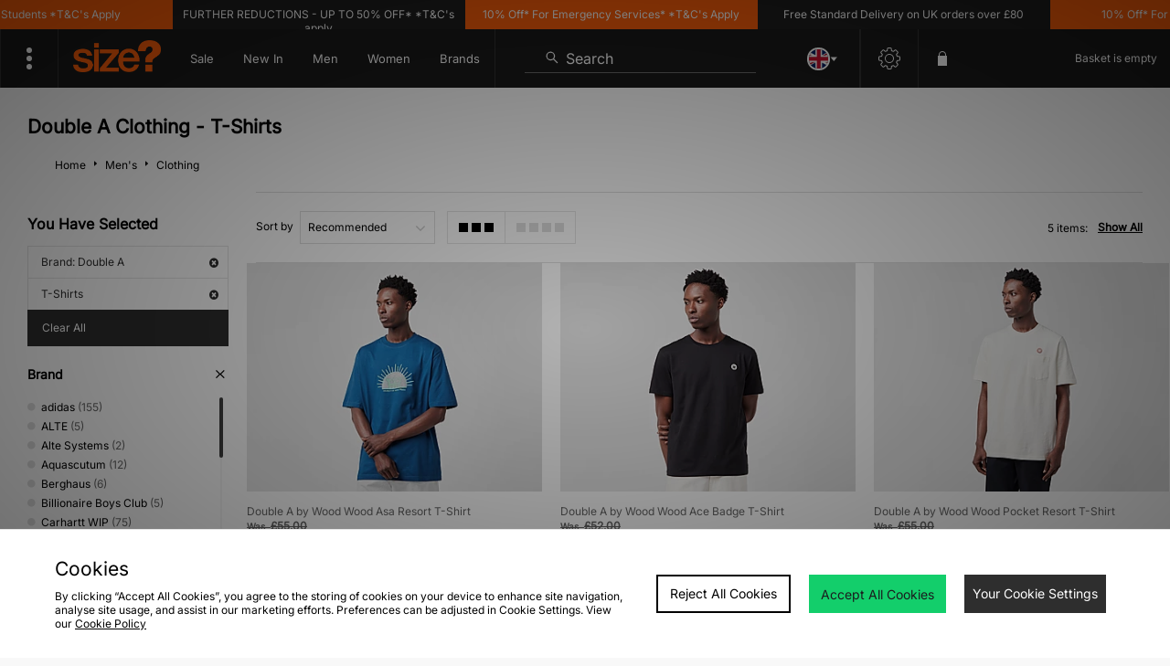

--- FILE ---
content_type: text/html;charset=UTF-8
request_url: https://www.size.co.uk/mens/clothing/brand/double-a/p/t-shirts/
body_size: 75025
content:
<!DOCTYPE html>
<!-- MESH ver. 2025-wk08 -->
<html lang="en">
	<head>
		<!-- charset and compatibility -->
<meta charset="UTF-8">
<meta http-equiv="X-UA-Compatible" content="IE=edge,chrome=1"><script type="text/javascript">(window.NREUM||(NREUM={})).init={privacy:{cookies_enabled:true},ajax:{deny_list:["bam.nr-data.net"]},feature_flags:["soft_nav"],distributed_tracing:{enabled:true}};(window.NREUM||(NREUM={})).loader_config={agentID:"1835070568",accountID:"1041355",trustKey:"6553346",xpid:"VQYDUFVWDRABXFFVBQAEUFAI",licenseKey:"NRBR-c4c069c1e7d462b5771",applicationID:"1807213649",browserID:"1835070568"};;/*! For license information please see nr-loader-spa-1.306.0.min.js.LICENSE.txt */
(()=>{var e,t,r={384:(e,t,r)=>{"use strict";r.d(t,{NT:()=>s,US:()=>u,Zm:()=>a,bQ:()=>d,dV:()=>c,pV:()=>l});var n=r(6154),i=r(1863),o=r(1910);const s={beacon:"bam.nr-data.net",errorBeacon:"bam.nr-data.net"};function a(){return n.gm.NREUM||(n.gm.NREUM={}),void 0===n.gm.newrelic&&(n.gm.newrelic=n.gm.NREUM),n.gm.NREUM}function c(){let e=a();return e.o||(e.o={ST:n.gm.setTimeout,SI:n.gm.setImmediate||n.gm.setInterval,CT:n.gm.clearTimeout,XHR:n.gm.XMLHttpRequest,REQ:n.gm.Request,EV:n.gm.Event,PR:n.gm.Promise,MO:n.gm.MutationObserver,FETCH:n.gm.fetch,WS:n.gm.WebSocket},(0,o.i)(...Object.values(e.o))),e}function d(e,t){let r=a();r.initializedAgents??={},t.initializedAt={ms:(0,i.t)(),date:new Date},r.initializedAgents[e]=t}function u(e,t){a()[e]=t}function l(){return function(){let e=a();const t=e.info||{};e.info={beacon:s.beacon,errorBeacon:s.errorBeacon,...t}}(),function(){let e=a();const t=e.init||{};e.init={...t}}(),c(),function(){let e=a();const t=e.loader_config||{};e.loader_config={...t}}(),a()}},782:(e,t,r)=>{"use strict";r.d(t,{T:()=>n});const n=r(860).K7.pageViewTiming},860:(e,t,r)=>{"use strict";r.d(t,{$J:()=>u,K7:()=>c,P3:()=>d,XX:()=>i,Yy:()=>a,df:()=>o,qY:()=>n,v4:()=>s});const n="events",i="jserrors",o="browser/blobs",s="rum",a="browser/logs",c={ajax:"ajax",genericEvents:"generic_events",jserrors:i,logging:"logging",metrics:"metrics",pageAction:"page_action",pageViewEvent:"page_view_event",pageViewTiming:"page_view_timing",sessionReplay:"session_replay",sessionTrace:"session_trace",softNav:"soft_navigations",spa:"spa"},d={[c.pageViewEvent]:1,[c.pageViewTiming]:2,[c.metrics]:3,[c.jserrors]:4,[c.spa]:5,[c.ajax]:6,[c.sessionTrace]:7,[c.softNav]:8,[c.sessionReplay]:9,[c.logging]:10,[c.genericEvents]:11},u={[c.pageViewEvent]:s,[c.pageViewTiming]:n,[c.ajax]:n,[c.spa]:n,[c.softNav]:n,[c.metrics]:i,[c.jserrors]:i,[c.sessionTrace]:o,[c.sessionReplay]:o,[c.logging]:a,[c.genericEvents]:"ins"}},944:(e,t,r)=>{"use strict";r.d(t,{R:()=>i});var n=r(3241);function i(e,t){"function"==typeof console.debug&&(console.debug("New Relic Warning: https://github.com/newrelic/newrelic-browser-agent/blob/main/docs/warning-codes.md#".concat(e),t),(0,n.W)({agentIdentifier:null,drained:null,type:"data",name:"warn",feature:"warn",data:{code:e,secondary:t}}))}},993:(e,t,r)=>{"use strict";r.d(t,{A$:()=>o,ET:()=>s,TZ:()=>a,p_:()=>i});var n=r(860);const i={ERROR:"ERROR",WARN:"WARN",INFO:"INFO",DEBUG:"DEBUG",TRACE:"TRACE"},o={OFF:0,ERROR:1,WARN:2,INFO:3,DEBUG:4,TRACE:5},s="log",a=n.K7.logging},1687:(e,t,r)=>{"use strict";r.d(t,{Ak:()=>d,Ze:()=>f,x3:()=>u});var n=r(3241),i=r(7836),o=r(3606),s=r(860),a=r(2646);const c={};function d(e,t){const r={staged:!1,priority:s.P3[t]||0};l(e),c[e].get(t)||c[e].set(t,r)}function u(e,t){e&&c[e]&&(c[e].get(t)&&c[e].delete(t),p(e,t,!1),c[e].size&&h(e))}function l(e){if(!e)throw new Error("agentIdentifier required");c[e]||(c[e]=new Map)}function f(e="",t="feature",r=!1){if(l(e),!e||!c[e].get(t)||r)return p(e,t);c[e].get(t).staged=!0,h(e)}function h(e){const t=Array.from(c[e]);t.every(([e,t])=>t.staged)&&(t.sort((e,t)=>e[1].priority-t[1].priority),t.forEach(([t])=>{c[e].delete(t),p(e,t)}))}function p(e,t,r=!0){const s=e?i.ee.get(e):i.ee,c=o.i.handlers;if(!s.aborted&&s.backlog&&c){if((0,n.W)({agentIdentifier:e,type:"lifecycle",name:"drain",feature:t}),r){const e=s.backlog[t],r=c[t];if(r){for(let t=0;e&&t<e.length;++t)g(e[t],r);Object.entries(r).forEach(([e,t])=>{Object.values(t||{}).forEach(t=>{t[0]?.on&&t[0]?.context()instanceof a.y&&t[0].on(e,t[1])})})}}s.isolatedBacklog||delete c[t],s.backlog[t]=null,s.emit("drain-"+t,[])}}function g(e,t){var r=e[1];Object.values(t[r]||{}).forEach(t=>{var r=e[0];if(t[0]===r){var n=t[1],i=e[3],o=e[2];n.apply(i,o)}})}},1741:(e,t,r)=>{"use strict";r.d(t,{W:()=>o});var n=r(944),i=r(4261);class o{#e(e,...t){if(this[e]!==o.prototype[e])return this[e](...t);(0,n.R)(35,e)}addPageAction(e,t){return this.#e(i.hG,e,t)}register(e){return this.#e(i.eY,e)}recordCustomEvent(e,t){return this.#e(i.fF,e,t)}setPageViewName(e,t){return this.#e(i.Fw,e,t)}setCustomAttribute(e,t,r){return this.#e(i.cD,e,t,r)}noticeError(e,t){return this.#e(i.o5,e,t)}setUserId(e){return this.#e(i.Dl,e)}setApplicationVersion(e){return this.#e(i.nb,e)}setErrorHandler(e){return this.#e(i.bt,e)}addRelease(e,t){return this.#e(i.k6,e,t)}log(e,t){return this.#e(i.$9,e,t)}start(){return this.#e(i.d3)}finished(e){return this.#e(i.BL,e)}recordReplay(){return this.#e(i.CH)}pauseReplay(){return this.#e(i.Tb)}addToTrace(e){return this.#e(i.U2,e)}setCurrentRouteName(e){return this.#e(i.PA,e)}interaction(e){return this.#e(i.dT,e)}wrapLogger(e,t,r){return this.#e(i.Wb,e,t,r)}measure(e,t){return this.#e(i.V1,e,t)}consent(e){return this.#e(i.Pv,e)}}},1863:(e,t,r)=>{"use strict";function n(){return Math.floor(performance.now())}r.d(t,{t:()=>n})},1910:(e,t,r)=>{"use strict";r.d(t,{i:()=>o});var n=r(944);const i=new Map;function o(...e){return e.every(e=>{if(i.has(e))return i.get(e);const t="function"==typeof e?e.toString():"",r=t.includes("[native code]"),o=t.includes("nrWrapper");return r||o||(0,n.R)(64,e?.name||t),i.set(e,r),r})}},2555:(e,t,r)=>{"use strict";r.d(t,{D:()=>a,f:()=>s});var n=r(384),i=r(8122);const o={beacon:n.NT.beacon,errorBeacon:n.NT.errorBeacon,licenseKey:void 0,applicationID:void 0,sa:void 0,queueTime:void 0,applicationTime:void 0,ttGuid:void 0,user:void 0,account:void 0,product:void 0,extra:void 0,jsAttributes:{},userAttributes:void 0,atts:void 0,transactionName:void 0,tNamePlain:void 0};function s(e){try{return!!e.licenseKey&&!!e.errorBeacon&&!!e.applicationID}catch(e){return!1}}const a=e=>(0,i.a)(e,o)},2614:(e,t,r)=>{"use strict";r.d(t,{BB:()=>s,H3:()=>n,g:()=>d,iL:()=>c,tS:()=>a,uh:()=>i,wk:()=>o});const n="NRBA",i="SESSION",o=144e5,s=18e5,a={STARTED:"session-started",PAUSE:"session-pause",RESET:"session-reset",RESUME:"session-resume",UPDATE:"session-update"},c={SAME_TAB:"same-tab",CROSS_TAB:"cross-tab"},d={OFF:0,FULL:1,ERROR:2}},2646:(e,t,r)=>{"use strict";r.d(t,{y:()=>n});class n{constructor(e){this.contextId=e}}},2843:(e,t,r)=>{"use strict";r.d(t,{G:()=>o,u:()=>i});var n=r(3878);function i(e,t=!1,r,i){(0,n.DD)("visibilitychange",function(){if(t)return void("hidden"===document.visibilityState&&e());e(document.visibilityState)},r,i)}function o(e,t,r){(0,n.sp)("pagehide",e,t,r)}},3241:(e,t,r)=>{"use strict";r.d(t,{W:()=>o});var n=r(6154);const i="newrelic";function o(e={}){try{n.gm.dispatchEvent(new CustomEvent(i,{detail:e}))}catch(e){}}},3304:(e,t,r)=>{"use strict";r.d(t,{A:()=>o});var n=r(7836);const i=()=>{const e=new WeakSet;return(t,r)=>{if("object"==typeof r&&null!==r){if(e.has(r))return;e.add(r)}return r}};function o(e){try{return JSON.stringify(e,i())??""}catch(e){try{n.ee.emit("internal-error",[e])}catch(e){}return""}}},3333:(e,t,r)=>{"use strict";r.d(t,{$v:()=>u,TZ:()=>n,Xh:()=>c,Zp:()=>i,kd:()=>d,mq:()=>a,nf:()=>s,qN:()=>o});const n=r(860).K7.genericEvents,i=["auxclick","click","copy","keydown","paste","scrollend"],o=["focus","blur"],s=4,a=1e3,c=2e3,d=["PageAction","UserAction","BrowserPerformance"],u={RESOURCES:"experimental.resources",REGISTER:"register"}},3434:(e,t,r)=>{"use strict";r.d(t,{Jt:()=>o,YM:()=>d});var n=r(7836),i=r(5607);const o="nr@original:".concat(i.W),s=50;var a=Object.prototype.hasOwnProperty,c=!1;function d(e,t){return e||(e=n.ee),r.inPlace=function(e,t,n,i,o){n||(n="");const s="-"===n.charAt(0);for(let a=0;a<t.length;a++){const c=t[a],d=e[c];l(d)||(e[c]=r(d,s?c+n:n,i,c,o))}},r.flag=o,r;function r(t,r,n,c,d){return l(t)?t:(r||(r=""),nrWrapper[o]=t,function(e,t,r){if(Object.defineProperty&&Object.keys)try{return Object.keys(e).forEach(function(r){Object.defineProperty(t,r,{get:function(){return e[r]},set:function(t){return e[r]=t,t}})}),t}catch(e){u([e],r)}for(var n in e)a.call(e,n)&&(t[n]=e[n])}(t,nrWrapper,e),nrWrapper);function nrWrapper(){var o,a,l,f;let h;try{a=this,o=[...arguments],l="function"==typeof n?n(o,a):n||{}}catch(t){u([t,"",[o,a,c],l],e)}i(r+"start",[o,a,c],l,d);const p=performance.now();let g;try{return f=t.apply(a,o),g=performance.now(),f}catch(e){throw g=performance.now(),i(r+"err",[o,a,e],l,d),h=e,h}finally{const e=g-p,t={start:p,end:g,duration:e,isLongTask:e>=s,methodName:c,thrownError:h};t.isLongTask&&i("long-task",[t,a],l,d),i(r+"end",[o,a,f],l,d)}}}function i(r,n,i,o){if(!c||t){var s=c;c=!0;try{e.emit(r,n,i,t,o)}catch(t){u([t,r,n,i],e)}c=s}}}function u(e,t){t||(t=n.ee);try{t.emit("internal-error",e)}catch(e){}}function l(e){return!(e&&"function"==typeof e&&e.apply&&!e[o])}},3606:(e,t,r)=>{"use strict";r.d(t,{i:()=>o});var n=r(9908);o.on=s;var i=o.handlers={};function o(e,t,r,o){s(o||n.d,i,e,t,r)}function s(e,t,r,i,o){o||(o="feature"),e||(e=n.d);var s=t[o]=t[o]||{};(s[r]=s[r]||[]).push([e,i])}},3738:(e,t,r)=>{"use strict";r.d(t,{He:()=>i,Kp:()=>a,Lc:()=>d,Rz:()=>u,TZ:()=>n,bD:()=>o,d3:()=>s,jx:()=>l,sl:()=>f,uP:()=>c});const n=r(860).K7.sessionTrace,i="bstResource",o="resource",s="-start",a="-end",c="fn"+s,d="fn"+a,u="pushState",l=1e3,f=3e4},3785:(e,t,r)=>{"use strict";r.d(t,{R:()=>c,b:()=>d});var n=r(9908),i=r(1863),o=r(860),s=r(3969),a=r(993);function c(e,t,r={},c=a.p_.INFO,d=!0,u,l=(0,i.t)()){(0,n.p)(s.xV,["API/logging/".concat(c.toLowerCase(),"/called")],void 0,o.K7.metrics,e),(0,n.p)(a.ET,[l,t,r,c,d,u],void 0,o.K7.logging,e)}function d(e){return"string"==typeof e&&Object.values(a.p_).some(t=>t===e.toUpperCase().trim())}},3878:(e,t,r)=>{"use strict";function n(e,t){return{capture:e,passive:!1,signal:t}}function i(e,t,r=!1,i){window.addEventListener(e,t,n(r,i))}function o(e,t,r=!1,i){document.addEventListener(e,t,n(r,i))}r.d(t,{DD:()=>o,jT:()=>n,sp:()=>i})},3962:(e,t,r)=>{"use strict";r.d(t,{AM:()=>s,O2:()=>l,OV:()=>o,Qu:()=>f,TZ:()=>c,ih:()=>h,pP:()=>a,t1:()=>u,tC:()=>i,wD:()=>d});var n=r(860);const i=["click","keydown","submit"],o="popstate",s="api",a="initialPageLoad",c=n.K7.softNav,d=5e3,u=500,l={INITIAL_PAGE_LOAD:"",ROUTE_CHANGE:1,UNSPECIFIED:2},f={INTERACTION:1,AJAX:2,CUSTOM_END:3,CUSTOM_TRACER:4},h={IP:"in progress",PF:"pending finish",FIN:"finished",CAN:"cancelled"}},3969:(e,t,r)=>{"use strict";r.d(t,{TZ:()=>n,XG:()=>a,rs:()=>i,xV:()=>s,z_:()=>o});const n=r(860).K7.metrics,i="sm",o="cm",s="storeSupportabilityMetrics",a="storeEventMetrics"},4234:(e,t,r)=>{"use strict";r.d(t,{W:()=>o});var n=r(7836),i=r(1687);class o{constructor(e,t){this.agentIdentifier=e,this.ee=n.ee.get(e),this.featureName=t,this.blocked=!1}deregisterDrain(){(0,i.x3)(this.agentIdentifier,this.featureName)}}},4261:(e,t,r)=>{"use strict";r.d(t,{$9:()=>u,BL:()=>c,CH:()=>p,Dl:()=>x,Fw:()=>w,PA:()=>v,Pl:()=>n,Pv:()=>A,Tb:()=>f,U2:()=>s,V1:()=>E,Wb:()=>T,bt:()=>y,cD:()=>b,d3:()=>R,dT:()=>d,eY:()=>g,fF:()=>h,hG:()=>o,hw:()=>i,k6:()=>a,nb:()=>m,o5:()=>l});const n="api-",i=n+"ixn-",o="addPageAction",s="addToTrace",a="addRelease",c="finished",d="interaction",u="log",l="noticeError",f="pauseReplay",h="recordCustomEvent",p="recordReplay",g="register",m="setApplicationVersion",v="setCurrentRouteName",b="setCustomAttribute",y="setErrorHandler",w="setPageViewName",x="setUserId",R="start",T="wrapLogger",E="measure",A="consent"},4387:(e,t,r)=>{"use strict";function n(e={}){return!(!e.id||!e.name)}function i(e){return"string"==typeof e&&e.trim().length<501||"number"==typeof e}function o(e,t){if(2!==t?.harvestEndpointVersion)return{};const r=t.agentRef.runtime.appMetadata.agents[0].entityGuid;return n(e)?{"source.id":e.id,"source.name":e.name,"source.type":e.type,"parent.id":e.parent?.id||r}:{"entity.guid":r,appId:t.agentRef.info.applicationID}}r.d(t,{Ux:()=>o,c7:()=>n,yo:()=>i})},5205:(e,t,r)=>{"use strict";r.d(t,{j:()=>_});var n=r(384),i=r(1741);var o=r(2555),s=r(3333);const a=e=>{if(!e||"string"!=typeof e)return!1;try{document.createDocumentFragment().querySelector(e)}catch{return!1}return!0};var c=r(2614),d=r(944),u=r(8122);const l="[data-nr-mask]",f=e=>(0,u.a)(e,(()=>{const e={feature_flags:[],experimental:{allow_registered_children:!1,resources:!1},mask_selector:"*",block_selector:"[data-nr-block]",mask_input_options:{color:!1,date:!1,"datetime-local":!1,email:!1,month:!1,number:!1,range:!1,search:!1,tel:!1,text:!1,time:!1,url:!1,week:!1,textarea:!1,select:!1,password:!0}};return{ajax:{deny_list:void 0,block_internal:!0,enabled:!0,autoStart:!0},api:{get allow_registered_children(){return e.feature_flags.includes(s.$v.REGISTER)||e.experimental.allow_registered_children},set allow_registered_children(t){e.experimental.allow_registered_children=t},duplicate_registered_data:!1},browser_consent_mode:{enabled:!1},distributed_tracing:{enabled:void 0,exclude_newrelic_header:void 0,cors_use_newrelic_header:void 0,cors_use_tracecontext_headers:void 0,allowed_origins:void 0},get feature_flags(){return e.feature_flags},set feature_flags(t){e.feature_flags=t},generic_events:{enabled:!0,autoStart:!0},harvest:{interval:30},jserrors:{enabled:!0,autoStart:!0},logging:{enabled:!0,autoStart:!0},metrics:{enabled:!0,autoStart:!0},obfuscate:void 0,page_action:{enabled:!0},page_view_event:{enabled:!0,autoStart:!0},page_view_timing:{enabled:!0,autoStart:!0},performance:{capture_marks:!1,capture_measures:!1,capture_detail:!0,resources:{get enabled(){return e.feature_flags.includes(s.$v.RESOURCES)||e.experimental.resources},set enabled(t){e.experimental.resources=t},asset_types:[],first_party_domains:[],ignore_newrelic:!0}},privacy:{cookies_enabled:!0},proxy:{assets:void 0,beacon:void 0},session:{expiresMs:c.wk,inactiveMs:c.BB},session_replay:{autoStart:!0,enabled:!1,preload:!1,sampling_rate:10,error_sampling_rate:100,collect_fonts:!1,inline_images:!1,fix_stylesheets:!0,mask_all_inputs:!0,get mask_text_selector(){return e.mask_selector},set mask_text_selector(t){a(t)?e.mask_selector="".concat(t,",").concat(l):""===t||null===t?e.mask_selector=l:(0,d.R)(5,t)},get block_class(){return"nr-block"},get ignore_class(){return"nr-ignore"},get mask_text_class(){return"nr-mask"},get block_selector(){return e.block_selector},set block_selector(t){a(t)?e.block_selector+=",".concat(t):""!==t&&(0,d.R)(6,t)},get mask_input_options(){return e.mask_input_options},set mask_input_options(t){t&&"object"==typeof t?e.mask_input_options={...t,password:!0}:(0,d.R)(7,t)}},session_trace:{enabled:!0,autoStart:!0},soft_navigations:{enabled:!0,autoStart:!0},spa:{enabled:!0,autoStart:!0},ssl:void 0,user_actions:{enabled:!0,elementAttributes:["id","className","tagName","type"]}}})());var h=r(6154),p=r(9324);let g=0;const m={buildEnv:p.F3,distMethod:p.Xs,version:p.xv,originTime:h.WN},v={consented:!1},b={appMetadata:{},get consented(){return this.session?.state?.consent||v.consented},set consented(e){v.consented=e},customTransaction:void 0,denyList:void 0,disabled:!1,harvester:void 0,isolatedBacklog:!1,isRecording:!1,loaderType:void 0,maxBytes:3e4,obfuscator:void 0,onerror:void 0,ptid:void 0,releaseIds:{},session:void 0,timeKeeper:void 0,registeredEntities:[],jsAttributesMetadata:{bytes:0},get harvestCount(){return++g}},y=e=>{const t=(0,u.a)(e,b),r=Object.keys(m).reduce((e,t)=>(e[t]={value:m[t],writable:!1,configurable:!0,enumerable:!0},e),{});return Object.defineProperties(t,r)};var w=r(5701);const x=e=>{const t=e.startsWith("http");e+="/",r.p=t?e:"https://"+e};var R=r(7836),T=r(3241);const E={accountID:void 0,trustKey:void 0,agentID:void 0,licenseKey:void 0,applicationID:void 0,xpid:void 0},A=e=>(0,u.a)(e,E),S=new Set;function _(e,t={},r,s){let{init:a,info:c,loader_config:d,runtime:u={},exposed:l=!0}=t;if(!c){const e=(0,n.pV)();a=e.init,c=e.info,d=e.loader_config}e.init=f(a||{}),e.loader_config=A(d||{}),c.jsAttributes??={},h.bv&&(c.jsAttributes.isWorker=!0),e.info=(0,o.D)(c);const p=e.init,g=[c.beacon,c.errorBeacon];S.has(e.agentIdentifier)||(p.proxy.assets&&(x(p.proxy.assets),g.push(p.proxy.assets)),p.proxy.beacon&&g.push(p.proxy.beacon),e.beacons=[...g],function(e){const t=(0,n.pV)();Object.getOwnPropertyNames(i.W.prototype).forEach(r=>{const n=i.W.prototype[r];if("function"!=typeof n||"constructor"===n)return;let o=t[r];e[r]&&!1!==e.exposed&&"micro-agent"!==e.runtime?.loaderType&&(t[r]=(...t)=>{const n=e[r](...t);return o?o(...t):n})})}(e),(0,n.US)("activatedFeatures",w.B),e.runSoftNavOverSpa&&=!0===p.soft_navigations.enabled&&p.feature_flags.includes("soft_nav")),u.denyList=[...p.ajax.deny_list||[],...p.ajax.block_internal?g:[]],u.ptid=e.agentIdentifier,u.loaderType=r,e.runtime=y(u),S.has(e.agentIdentifier)||(e.ee=R.ee.get(e.agentIdentifier),e.exposed=l,(0,T.W)({agentIdentifier:e.agentIdentifier,drained:!!w.B?.[e.agentIdentifier],type:"lifecycle",name:"initialize",feature:void 0,data:e.config})),S.add(e.agentIdentifier)}},5270:(e,t,r)=>{"use strict";r.d(t,{Aw:()=>s,SR:()=>o,rF:()=>a});var n=r(384),i=r(7767);function o(e){return!!(0,n.dV)().o.MO&&(0,i.V)(e)&&!0===e?.session_trace.enabled}function s(e){return!0===e?.session_replay.preload&&o(e)}function a(e,t){try{if("string"==typeof t?.type){if("password"===t.type.toLowerCase())return"*".repeat(e?.length||0);if(void 0!==t?.dataset?.nrUnmask||t?.classList?.contains("nr-unmask"))return e}}catch(e){}return"string"==typeof e?e.replace(/[\S]/g,"*"):"*".repeat(e?.length||0)}},5289:(e,t,r)=>{"use strict";r.d(t,{GG:()=>s,Qr:()=>c,sB:()=>a});var n=r(3878),i=r(6389);function o(){return"undefined"==typeof document||"complete"===document.readyState}function s(e,t){if(o())return e();const r=(0,i.J)(e),s=setInterval(()=>{o()&&(clearInterval(s),r())},500);(0,n.sp)("load",r,t)}function a(e){if(o())return e();(0,n.DD)("DOMContentLoaded",e)}function c(e){if(o())return e();(0,n.sp)("popstate",e)}},5607:(e,t,r)=>{"use strict";r.d(t,{W:()=>n});const n=(0,r(9566).bz)()},5701:(e,t,r)=>{"use strict";r.d(t,{B:()=>o,t:()=>s});var n=r(3241);const i=new Set,o={};function s(e,t){const r=t.agentIdentifier;o[r]??={},e&&"object"==typeof e&&(i.has(r)||(t.ee.emit("rumresp",[e]),o[r]=e,i.add(r),(0,n.W)({agentIdentifier:r,loaded:!0,drained:!0,type:"lifecycle",name:"load",feature:void 0,data:e})))}},6154:(e,t,r)=>{"use strict";r.d(t,{A4:()=>a,OF:()=>u,RI:()=>i,WN:()=>h,bv:()=>o,eN:()=>p,gm:()=>s,lR:()=>f,m:()=>d,mw:()=>c,sb:()=>l});var n=r(1863);const i="undefined"!=typeof window&&!!window.document,o="undefined"!=typeof WorkerGlobalScope&&("undefined"!=typeof self&&self instanceof WorkerGlobalScope&&self.navigator instanceof WorkerNavigator||"undefined"!=typeof globalThis&&globalThis instanceof WorkerGlobalScope&&globalThis.navigator instanceof WorkerNavigator),s=i?window:"undefined"!=typeof WorkerGlobalScope&&("undefined"!=typeof self&&self instanceof WorkerGlobalScope&&self||"undefined"!=typeof globalThis&&globalThis instanceof WorkerGlobalScope&&globalThis),a="complete"===s?.document?.readyState,c=Boolean("hidden"===s?.document?.visibilityState),d=""+s?.location,u=/iPad|iPhone|iPod/.test(s.navigator?.userAgent),l=u&&"undefined"==typeof SharedWorker,f=(()=>{const e=s.navigator?.userAgent?.match(/Firefox[/\s](\d+\.\d+)/);return Array.isArray(e)&&e.length>=2?+e[1]:0})(),h=Date.now()-(0,n.t)(),p=()=>"undefined"!=typeof PerformanceNavigationTiming&&s?.performance?.getEntriesByType("navigation")?.[0]?.responseStart},6344:(e,t,r)=>{"use strict";r.d(t,{BB:()=>u,Qb:()=>l,TZ:()=>i,Ug:()=>s,Vh:()=>o,_s:()=>a,bc:()=>d,yP:()=>c});var n=r(2614);const i=r(860).K7.sessionReplay,o="errorDuringReplay",s=.12,a={DomContentLoaded:0,Load:1,FullSnapshot:2,IncrementalSnapshot:3,Meta:4,Custom:5},c={[n.g.ERROR]:15e3,[n.g.FULL]:3e5,[n.g.OFF]:0},d={RESET:{message:"Session was reset",sm:"Reset"},IMPORT:{message:"Recorder failed to import",sm:"Import"},TOO_MANY:{message:"429: Too Many Requests",sm:"Too-Many"},TOO_BIG:{message:"Payload was too large",sm:"Too-Big"},CROSS_TAB:{message:"Session Entity was set to OFF on another tab",sm:"Cross-Tab"},ENTITLEMENTS:{message:"Session Replay is not allowed and will not be started",sm:"Entitlement"}},u=5e3,l={API:"api",RESUME:"resume",SWITCH_TO_FULL:"switchToFull",INITIALIZE:"initialize",PRELOAD:"preload"}},6389:(e,t,r)=>{"use strict";function n(e,t=500,r={}){const n=r?.leading||!1;let i;return(...r)=>{n&&void 0===i&&(e.apply(this,r),i=setTimeout(()=>{i=clearTimeout(i)},t)),n||(clearTimeout(i),i=setTimeout(()=>{e.apply(this,r)},t))}}function i(e){let t=!1;return(...r)=>{t||(t=!0,e.apply(this,r))}}r.d(t,{J:()=>i,s:()=>n})},6630:(e,t,r)=>{"use strict";r.d(t,{T:()=>n});const n=r(860).K7.pageViewEvent},6774:(e,t,r)=>{"use strict";r.d(t,{T:()=>n});const n=r(860).K7.jserrors},7295:(e,t,r)=>{"use strict";r.d(t,{Xv:()=>s,gX:()=>i,iW:()=>o});var n=[];function i(e){if(!e||o(e))return!1;if(0===n.length)return!0;for(var t=0;t<n.length;t++){var r=n[t];if("*"===r.hostname)return!1;if(a(r.hostname,e.hostname)&&c(r.pathname,e.pathname))return!1}return!0}function o(e){return void 0===e.hostname}function s(e){if(n=[],e&&e.length)for(var t=0;t<e.length;t++){let r=e[t];if(!r)continue;0===r.indexOf("http://")?r=r.substring(7):0===r.indexOf("https://")&&(r=r.substring(8));const i=r.indexOf("/");let o,s;i>0?(o=r.substring(0,i),s=r.substring(i)):(o=r,s="");let[a]=o.split(":");n.push({hostname:a,pathname:s})}}function a(e,t){return!(e.length>t.length)&&t.indexOf(e)===t.length-e.length}function c(e,t){return 0===e.indexOf("/")&&(e=e.substring(1)),0===t.indexOf("/")&&(t=t.substring(1)),""===e||e===t}},7378:(e,t,r)=>{"use strict";r.d(t,{$p:()=>R,BR:()=>b,Kp:()=>x,L3:()=>y,Lc:()=>c,NC:()=>o,SG:()=>u,TZ:()=>i,U6:()=>p,UT:()=>m,d3:()=>w,dT:()=>f,e5:()=>E,gx:()=>v,l9:()=>l,oW:()=>h,op:()=>g,rw:()=>d,tH:()=>A,uP:()=>a,wW:()=>T,xq:()=>s});var n=r(384);const i=r(860).K7.spa,o=["click","submit","keypress","keydown","keyup","change"],s=999,a="fn-start",c="fn-end",d="cb-start",u="api-ixn-",l="remaining",f="interaction",h="spaNode",p="jsonpNode",g="fetch-start",m="fetch-done",v="fetch-body-",b="jsonp-end",y=(0,n.dV)().o.ST,w="-start",x="-end",R="-body",T="cb"+x,E="jsTime",A="fetch"},7485:(e,t,r)=>{"use strict";r.d(t,{D:()=>i});var n=r(6154);function i(e){if(0===(e||"").indexOf("data:"))return{protocol:"data"};try{const t=new URL(e,location.href),r={port:t.port,hostname:t.hostname,pathname:t.pathname,search:t.search,protocol:t.protocol.slice(0,t.protocol.indexOf(":")),sameOrigin:t.protocol===n.gm?.location?.protocol&&t.host===n.gm?.location?.host};return r.port&&""!==r.port||("http:"===t.protocol&&(r.port="80"),"https:"===t.protocol&&(r.port="443")),r.pathname&&""!==r.pathname?r.pathname.startsWith("/")||(r.pathname="/".concat(r.pathname)):r.pathname="/",r}catch(e){return{}}}},7699:(e,t,r)=>{"use strict";r.d(t,{It:()=>o,KC:()=>a,No:()=>i,qh:()=>s});var n=r(860);const i=16e3,o=1e6,s="SESSION_ERROR",a={[n.K7.logging]:!0,[n.K7.genericEvents]:!1,[n.K7.jserrors]:!1,[n.K7.ajax]:!1}},7767:(e,t,r)=>{"use strict";r.d(t,{V:()=>i});var n=r(6154);const i=e=>n.RI&&!0===e?.privacy.cookies_enabled},7836:(e,t,r)=>{"use strict";r.d(t,{P:()=>a,ee:()=>c});var n=r(384),i=r(8990),o=r(2646),s=r(5607);const a="nr@context:".concat(s.W),c=function e(t,r){var n={},s={},u={},l=!1;try{l=16===r.length&&d.initializedAgents?.[r]?.runtime.isolatedBacklog}catch(e){}var f={on:p,addEventListener:p,removeEventListener:function(e,t){var r=n[e];if(!r)return;for(var i=0;i<r.length;i++)r[i]===t&&r.splice(i,1)},emit:function(e,r,n,i,o){!1!==o&&(o=!0);if(c.aborted&&!i)return;t&&o&&t.emit(e,r,n);var a=h(n);g(e).forEach(e=>{e.apply(a,r)});var d=v()[s[e]];d&&d.push([f,e,r,a]);return a},get:m,listeners:g,context:h,buffer:function(e,t){const r=v();if(t=t||"feature",f.aborted)return;Object.entries(e||{}).forEach(([e,n])=>{s[n]=t,t in r||(r[t]=[])})},abort:function(){f._aborted=!0,Object.keys(f.backlog).forEach(e=>{delete f.backlog[e]})},isBuffering:function(e){return!!v()[s[e]]},debugId:r,backlog:l?{}:t&&"object"==typeof t.backlog?t.backlog:{},isolatedBacklog:l};return Object.defineProperty(f,"aborted",{get:()=>{let e=f._aborted||!1;return e||(t&&(e=t.aborted),e)}}),f;function h(e){return e&&e instanceof o.y?e:e?(0,i.I)(e,a,()=>new o.y(a)):new o.y(a)}function p(e,t){n[e]=g(e).concat(t)}function g(e){return n[e]||[]}function m(t){return u[t]=u[t]||e(f,t)}function v(){return f.backlog}}(void 0,"globalEE"),d=(0,n.Zm)();d.ee||(d.ee=c)},8122:(e,t,r)=>{"use strict";r.d(t,{a:()=>i});var n=r(944);function i(e,t){try{if(!e||"object"!=typeof e)return(0,n.R)(3);if(!t||"object"!=typeof t)return(0,n.R)(4);const r=Object.create(Object.getPrototypeOf(t),Object.getOwnPropertyDescriptors(t)),o=0===Object.keys(r).length?e:r;for(let s in o)if(void 0!==e[s])try{if(null===e[s]){r[s]=null;continue}Array.isArray(e[s])&&Array.isArray(t[s])?r[s]=Array.from(new Set([...e[s],...t[s]])):"object"==typeof e[s]&&"object"==typeof t[s]?r[s]=i(e[s],t[s]):r[s]=e[s]}catch(e){r[s]||(0,n.R)(1,e)}return r}catch(e){(0,n.R)(2,e)}}},8139:(e,t,r)=>{"use strict";r.d(t,{u:()=>f});var n=r(7836),i=r(3434),o=r(8990),s=r(6154);const a={},c=s.gm.XMLHttpRequest,d="addEventListener",u="removeEventListener",l="nr@wrapped:".concat(n.P);function f(e){var t=function(e){return(e||n.ee).get("events")}(e);if(a[t.debugId]++)return t;a[t.debugId]=1;var r=(0,i.YM)(t,!0);function f(e){r.inPlace(e,[d,u],"-",p)}function p(e,t){return e[1]}return"getPrototypeOf"in Object&&(s.RI&&h(document,f),c&&h(c.prototype,f),h(s.gm,f)),t.on(d+"-start",function(e,t){var n=e[1];if(null!==n&&("function"==typeof n||"object"==typeof n)&&"newrelic"!==e[0]){var i=(0,o.I)(n,l,function(){var e={object:function(){if("function"!=typeof n.handleEvent)return;return n.handleEvent.apply(n,arguments)},function:n}[typeof n];return e?r(e,"fn-",null,e.name||"anonymous"):n});this.wrapped=e[1]=i}}),t.on(u+"-start",function(e){e[1]=this.wrapped||e[1]}),t}function h(e,t,...r){let n=e;for(;"object"==typeof n&&!Object.prototype.hasOwnProperty.call(n,d);)n=Object.getPrototypeOf(n);n&&t(n,...r)}},8374:(e,t,r)=>{r.nc=(()=>{try{return document?.currentScript?.nonce}catch(e){}return""})()},8990:(e,t,r)=>{"use strict";r.d(t,{I:()=>i});var n=Object.prototype.hasOwnProperty;function i(e,t,r){if(n.call(e,t))return e[t];var i=r();if(Object.defineProperty&&Object.keys)try{return Object.defineProperty(e,t,{value:i,writable:!0,enumerable:!1}),i}catch(e){}return e[t]=i,i}},9300:(e,t,r)=>{"use strict";r.d(t,{T:()=>n});const n=r(860).K7.ajax},9324:(e,t,r)=>{"use strict";r.d(t,{AJ:()=>s,F3:()=>i,Xs:()=>o,Yq:()=>a,xv:()=>n});const n="1.306.0",i="PROD",o="CDN",s="@newrelic/rrweb",a="1.0.1"},9566:(e,t,r)=>{"use strict";r.d(t,{LA:()=>a,ZF:()=>c,bz:()=>s,el:()=>d});var n=r(6154);const i="xxxxxxxx-xxxx-4xxx-yxxx-xxxxxxxxxxxx";function o(e,t){return e?15&e[t]:16*Math.random()|0}function s(){const e=n.gm?.crypto||n.gm?.msCrypto;let t,r=0;return e&&e.getRandomValues&&(t=e.getRandomValues(new Uint8Array(30))),i.split("").map(e=>"x"===e?o(t,r++).toString(16):"y"===e?(3&o()|8).toString(16):e).join("")}function a(e){const t=n.gm?.crypto||n.gm?.msCrypto;let r,i=0;t&&t.getRandomValues&&(r=t.getRandomValues(new Uint8Array(e)));const s=[];for(var a=0;a<e;a++)s.push(o(r,i++).toString(16));return s.join("")}function c(){return a(16)}function d(){return a(32)}},9908:(e,t,r)=>{"use strict";r.d(t,{d:()=>n,p:()=>i});var n=r(7836).ee.get("handle");function i(e,t,r,i,o){o?(o.buffer([e],i),o.emit(e,t,r)):(n.buffer([e],i),n.emit(e,t,r))}}},n={};function i(e){var t=n[e];if(void 0!==t)return t.exports;var o=n[e]={exports:{}};return r[e](o,o.exports,i),o.exports}i.m=r,i.d=(e,t)=>{for(var r in t)i.o(t,r)&&!i.o(e,r)&&Object.defineProperty(e,r,{enumerable:!0,get:t[r]})},i.f={},i.e=e=>Promise.all(Object.keys(i.f).reduce((t,r)=>(i.f[r](e,t),t),[])),i.u=e=>({212:"nr-spa-compressor",249:"nr-spa-recorder",478:"nr-spa"}[e]+"-1.306.0.min.js"),i.o=(e,t)=>Object.prototype.hasOwnProperty.call(e,t),e={},t="NRBA-1.306.0.PROD:",i.l=(r,n,o,s)=>{if(e[r])e[r].push(n);else{var a,c;if(void 0!==o)for(var d=document.getElementsByTagName("script"),u=0;u<d.length;u++){var l=d[u];if(l.getAttribute("src")==r||l.getAttribute("data-webpack")==t+o){a=l;break}}if(!a){c=!0;var f={478:"sha512-aOsrvCAZ97m4mi9/Q4P4Dl7seaB7sOFJOs8qmPK71B7CWoc9bXc5a5319PV5PSQ3SmEq++JW0qpaiKWV7MTLEg==",249:"sha512-nPxm1wa+eWrD9VPj39BAOPa200tURpQREipOlSDpePq/R8Y4hd4lO6tDy6C/6jm/J54CUHnLYeGyLZ/GIlo7gg==",212:"sha512-zcA2FBsG3fy6K+G9+4J1T2M6AmHuICGsq35BrGWu1rmRJwYBUqdOhAAxJkXYpoBy/9vKZ7LBcGpOEjABpjEWCQ=="};(a=document.createElement("script")).charset="utf-8",i.nc&&a.setAttribute("nonce",i.nc),a.setAttribute("data-webpack",t+o),a.src=r,0!==a.src.indexOf(window.location.origin+"/")&&(a.crossOrigin="anonymous"),f[s]&&(a.integrity=f[s])}e[r]=[n];var h=(t,n)=>{a.onerror=a.onload=null,clearTimeout(p);var i=e[r];if(delete e[r],a.parentNode&&a.parentNode.removeChild(a),i&&i.forEach(e=>e(n)),t)return t(n)},p=setTimeout(h.bind(null,void 0,{type:"timeout",target:a}),12e4);a.onerror=h.bind(null,a.onerror),a.onload=h.bind(null,a.onload),c&&document.head.appendChild(a)}},i.r=e=>{"undefined"!=typeof Symbol&&Symbol.toStringTag&&Object.defineProperty(e,Symbol.toStringTag,{value:"Module"}),Object.defineProperty(e,"__esModule",{value:!0})},i.p="https://js-agent.newrelic.com/",(()=>{var e={38:0,788:0};i.f.j=(t,r)=>{var n=i.o(e,t)?e[t]:void 0;if(0!==n)if(n)r.push(n[2]);else{var o=new Promise((r,i)=>n=e[t]=[r,i]);r.push(n[2]=o);var s=i.p+i.u(t),a=new Error;i.l(s,r=>{if(i.o(e,t)&&(0!==(n=e[t])&&(e[t]=void 0),n)){var o=r&&("load"===r.type?"missing":r.type),s=r&&r.target&&r.target.src;a.message="Loading chunk "+t+" failed: ("+o+": "+s+")",a.name="ChunkLoadError",a.type=o,a.request=s,n[1](a)}},"chunk-"+t,t)}};var t=(t,r)=>{var n,o,[s,a,c]=r,d=0;if(s.some(t=>0!==e[t])){for(n in a)i.o(a,n)&&(i.m[n]=a[n]);if(c)c(i)}for(t&&t(r);d<s.length;d++)o=s[d],i.o(e,o)&&e[o]&&e[o][0](),e[o]=0},r=self["webpackChunk:NRBA-1.306.0.PROD"]=self["webpackChunk:NRBA-1.306.0.PROD"]||[];r.forEach(t.bind(null,0)),r.push=t.bind(null,r.push.bind(r))})(),(()=>{"use strict";i(8374);var e=i(9566),t=i(1741);class r extends t.W{agentIdentifier=(0,e.LA)(16)}var n=i(860);const o=Object.values(n.K7);var s=i(5205);var a=i(9908),c=i(1863),d=i(4261),u=i(3241),l=i(944),f=i(5701),h=i(3969);function p(e,t,i,o){const s=o||i;!s||s[e]&&s[e]!==r.prototype[e]||(s[e]=function(){(0,a.p)(h.xV,["API/"+e+"/called"],void 0,n.K7.metrics,i.ee),(0,u.W)({agentIdentifier:i.agentIdentifier,drained:!!f.B?.[i.agentIdentifier],type:"data",name:"api",feature:d.Pl+e,data:{}});try{return t.apply(this,arguments)}catch(e){(0,l.R)(23,e)}})}function g(e,t,r,n,i){const o=e.info;null===r?delete o.jsAttributes[t]:o.jsAttributes[t]=r,(i||null===r)&&(0,a.p)(d.Pl+n,[(0,c.t)(),t,r],void 0,"session",e.ee)}var m=i(1687),v=i(4234),b=i(5289),y=i(6154),w=i(5270),x=i(7767),R=i(6389),T=i(7699);class E extends v.W{constructor(e,t){super(e.agentIdentifier,t),this.agentRef=e,this.abortHandler=void 0,this.featAggregate=void 0,this.loadedSuccessfully=void 0,this.onAggregateImported=new Promise(e=>{this.loadedSuccessfully=e}),this.deferred=Promise.resolve(),!1===e.init[this.featureName].autoStart?this.deferred=new Promise((t,r)=>{this.ee.on("manual-start-all",(0,R.J)(()=>{(0,m.Ak)(e.agentIdentifier,this.featureName),t()}))}):(0,m.Ak)(e.agentIdentifier,t)}importAggregator(e,t,r={}){if(this.featAggregate)return;const n=async()=>{let n;await this.deferred;try{if((0,x.V)(e.init)){const{setupAgentSession:t}=await i.e(478).then(i.bind(i,8766));n=t(e)}}catch(e){(0,l.R)(20,e),this.ee.emit("internal-error",[e]),(0,a.p)(T.qh,[e],void 0,this.featureName,this.ee)}try{if(!this.#t(this.featureName,n,e.init))return(0,m.Ze)(this.agentIdentifier,this.featureName),void this.loadedSuccessfully(!1);const{Aggregate:i}=await t();this.featAggregate=new i(e,r),e.runtime.harvester.initializedAggregates.push(this.featAggregate),this.loadedSuccessfully(!0)}catch(e){(0,l.R)(34,e),this.abortHandler?.(),(0,m.Ze)(this.agentIdentifier,this.featureName,!0),this.loadedSuccessfully(!1),this.ee&&this.ee.abort()}};y.RI?(0,b.GG)(()=>n(),!0):n()}#t(e,t,r){if(this.blocked)return!1;switch(e){case n.K7.sessionReplay:return(0,w.SR)(r)&&!!t;case n.K7.sessionTrace:return!!t;default:return!0}}}var A=i(6630),S=i(2614);class _ extends E{static featureName=A.T;constructor(e){var t;super(e,A.T),this.setupInspectionEvents(e.agentIdentifier),t=e,p(d.Fw,function(e,r){"string"==typeof e&&("/"!==e.charAt(0)&&(e="/"+e),t.runtime.customTransaction=(r||"http://custom.transaction")+e,(0,a.p)(d.Pl+d.Fw,[(0,c.t)()],void 0,void 0,t.ee))},t),this.importAggregator(e,()=>i.e(478).then(i.bind(i,2467)))}setupInspectionEvents(e){const t=(t,r)=>{t&&(0,u.W)({agentIdentifier:e,timeStamp:t.timeStamp,loaded:"complete"===t.target.readyState,type:"window",name:r,data:t.target.location+""})};(0,b.sB)(e=>{t(e,"DOMContentLoaded")}),(0,b.GG)(e=>{t(e,"load")}),(0,b.Qr)(e=>{t(e,"navigate")}),this.ee.on(S.tS.UPDATE,(t,r)=>{(0,u.W)({agentIdentifier:e,type:"lifecycle",name:"session",data:r})})}}var O=i(384);var N=i(2843),I=i(782);class P extends E{static featureName=I.T;constructor(e){super(e,I.T),y.RI&&((0,N.u)(()=>(0,a.p)("docHidden",[(0,c.t)()],void 0,I.T,this.ee),!0),(0,N.G)(()=>(0,a.p)("winPagehide",[(0,c.t)()],void 0,I.T,this.ee)),this.importAggregator(e,()=>i.e(478).then(i.bind(i,9917))))}}class j extends E{static featureName=h.TZ;constructor(e){super(e,h.TZ),y.RI&&document.addEventListener("securitypolicyviolation",e=>{(0,a.p)(h.xV,["Generic/CSPViolation/Detected"],void 0,this.featureName,this.ee)}),this.importAggregator(e,()=>i.e(478).then(i.bind(i,6555)))}}var k=i(6774),C=i(3878),D=i(3304);class L{constructor(e,t,r,n,i){this.name="UncaughtError",this.message="string"==typeof e?e:(0,D.A)(e),this.sourceURL=t,this.line=r,this.column=n,this.__newrelic=i}}function M(e){return K(e)?e:new L(void 0!==e?.message?e.message:e,e?.filename||e?.sourceURL,e?.lineno||e?.line,e?.colno||e?.col,e?.__newrelic,e?.cause)}function H(e){const t="Unhandled Promise Rejection: ";if(!e?.reason)return;if(K(e.reason)){try{e.reason.message.startsWith(t)||(e.reason.message=t+e.reason.message)}catch(e){}return M(e.reason)}const r=M(e.reason);return(r.message||"").startsWith(t)||(r.message=t+r.message),r}function B(e){if(e.error instanceof SyntaxError&&!/:\d+$/.test(e.error.stack?.trim())){const t=new L(e.message,e.filename,e.lineno,e.colno,e.error.__newrelic,e.cause);return t.name=SyntaxError.name,t}return K(e.error)?e.error:M(e)}function K(e){return e instanceof Error&&!!e.stack}function W(e,t,r,i,o=(0,c.t)()){"string"==typeof e&&(e=new Error(e)),(0,a.p)("err",[e,o,!1,t,r.runtime.isRecording,void 0,i],void 0,n.K7.jserrors,r.ee),(0,a.p)("uaErr",[],void 0,n.K7.genericEvents,r.ee)}var U=i(4387),F=i(993),V=i(3785);function G(e,{customAttributes:t={},level:r=F.p_.INFO}={},n,i,o=(0,c.t)()){(0,V.R)(n.ee,e,t,r,!1,i,o)}function z(e,t,r,i,o=(0,c.t)()){(0,a.p)(d.Pl+d.hG,[o,e,t,i],void 0,n.K7.genericEvents,r.ee)}function Z(e,t,r,i,o=(0,c.t)()){const{start:s,end:u,customAttributes:f}=t||{},h={customAttributes:f||{}};if("object"!=typeof h.customAttributes||"string"!=typeof e||0===e.length)return void(0,l.R)(57);const p=(e,t)=>null==e?t:"number"==typeof e?e:e instanceof PerformanceMark?e.startTime:Number.NaN;if(h.start=p(s,0),h.end=p(u,o),Number.isNaN(h.start)||Number.isNaN(h.end))(0,l.R)(57);else{if(h.duration=h.end-h.start,!(h.duration<0))return(0,a.p)(d.Pl+d.V1,[h,e,i],void 0,n.K7.genericEvents,r.ee),h;(0,l.R)(58)}}function q(e,t={},r,i,o=(0,c.t)()){(0,a.p)(d.Pl+d.fF,[o,e,t,i],void 0,n.K7.genericEvents,r.ee)}function X(e){p(d.eY,function(t){return Y(e,t)},e)}function Y(e,t,r){const i={};(0,l.R)(54,"newrelic.register"),t||={},t.type="MFE",t.licenseKey||=e.info.licenseKey,t.blocked=!1,t.parent=r||{};let o=()=>{};const s=e.runtime.registeredEntities,d=s.find(({metadata:{target:{id:e,name:r}}})=>e===t.id);if(d)return d.metadata.target.name!==t.name&&(d.metadata.target.name=t.name),d;const u=e=>{t.blocked=!0,o=e};e.init.api.allow_registered_children||u((0,R.J)(()=>(0,l.R)(55))),(0,U.c7)(t)||u((0,R.J)(()=>(0,l.R)(48,t))),(0,U.yo)(t.id)&&(0,U.yo)(t.name)||u((0,R.J)(()=>(0,l.R)(48,t)));const f={addPageAction:(r,n={})=>m(z,[r,{...i,...n},e],t),log:(r,n={})=>m(G,[r,{...n,customAttributes:{...i,...n.customAttributes||{}}},e],t),measure:(r,n={})=>m(Z,[r,{...n,customAttributes:{...i,...n.customAttributes||{}}},e],t),noticeError:(r,n={})=>m(W,[r,{...i,...n},e],t),register:(t={})=>m(Y,[e,t],f.metadata.target),recordCustomEvent:(r,n={})=>m(q,[r,{...i,...n},e],t),setApplicationVersion:e=>g("application.version",e),setCustomAttribute:(e,t)=>g(e,t),setUserId:e=>g("enduser.id",e),metadata:{customAttributes:i,target:t}},p=()=>(t.blocked&&o(),t.blocked);p()||s.push(f);const g=(e,t)=>{p()||(i[e]=t)},m=(t,r,i)=>{if(p())return;const o=(0,c.t)();(0,a.p)(h.xV,["API/register/".concat(t.name,"/called")],void 0,n.K7.metrics,e.ee);try{return e.init.api.duplicate_registered_data&&"register"!==t.name&&t(...r,void 0,o),t(...r,i,o)}catch(e){(0,l.R)(50,e)}};return f}class J extends E{static featureName=k.T;constructor(e){var t;super(e,k.T),t=e,p(d.o5,(e,r)=>W(e,r,t),t),function(e){p(d.bt,function(t){e.runtime.onerror=t},e)}(e),function(e){let t=0;p(d.k6,function(e,r){++t>10||(this.runtime.releaseIds[e.slice(-200)]=(""+r).slice(-200))},e)}(e),X(e);try{this.removeOnAbort=new AbortController}catch(e){}this.ee.on("internal-error",(t,r)=>{this.abortHandler&&(0,a.p)("ierr",[M(t),(0,c.t)(),!0,{},e.runtime.isRecording,r],void 0,this.featureName,this.ee)}),y.gm.addEventListener("unhandledrejection",t=>{this.abortHandler&&(0,a.p)("err",[H(t),(0,c.t)(),!1,{unhandledPromiseRejection:1},e.runtime.isRecording],void 0,this.featureName,this.ee)},(0,C.jT)(!1,this.removeOnAbort?.signal)),y.gm.addEventListener("error",t=>{this.abortHandler&&(0,a.p)("err",[B(t),(0,c.t)(),!1,{},e.runtime.isRecording],void 0,this.featureName,this.ee)},(0,C.jT)(!1,this.removeOnAbort?.signal)),this.abortHandler=this.#r,this.importAggregator(e,()=>i.e(478).then(i.bind(i,2176)))}#r(){this.removeOnAbort?.abort(),this.abortHandler=void 0}}var Q=i(8990);let ee=1;function te(e){const t=typeof e;return!e||"object"!==t&&"function"!==t?-1:e===y.gm?0:(0,Q.I)(e,"nr@id",function(){return ee++})}function re(e){if("string"==typeof e&&e.length)return e.length;if("object"==typeof e){if("undefined"!=typeof ArrayBuffer&&e instanceof ArrayBuffer&&e.byteLength)return e.byteLength;if("undefined"!=typeof Blob&&e instanceof Blob&&e.size)return e.size;if(!("undefined"!=typeof FormData&&e instanceof FormData))try{return(0,D.A)(e).length}catch(e){return}}}var ne=i(8139),ie=i(7836),oe=i(3434);const se={},ae=["open","send"];function ce(e){var t=e||ie.ee;const r=function(e){return(e||ie.ee).get("xhr")}(t);if(void 0===y.gm.XMLHttpRequest)return r;if(se[r.debugId]++)return r;se[r.debugId]=1,(0,ne.u)(t);var n=(0,oe.YM)(r),i=y.gm.XMLHttpRequest,o=y.gm.MutationObserver,s=y.gm.Promise,a=y.gm.setInterval,c="readystatechange",d=["onload","onerror","onabort","onloadstart","onloadend","onprogress","ontimeout"],u=[],f=y.gm.XMLHttpRequest=function(e){const t=new i(e),o=r.context(t);try{r.emit("new-xhr",[t],o),t.addEventListener(c,(s=o,function(){var e=this;e.readyState>3&&!s.resolved&&(s.resolved=!0,r.emit("xhr-resolved",[],e)),n.inPlace(e,d,"fn-",b)}),(0,C.jT)(!1))}catch(e){(0,l.R)(15,e);try{r.emit("internal-error",[e])}catch(e){}}var s;return t};function h(e,t){n.inPlace(t,["onreadystatechange"],"fn-",b)}if(function(e,t){for(var r in e)t[r]=e[r]}(i,f),f.prototype=i.prototype,n.inPlace(f.prototype,ae,"-xhr-",b),r.on("send-xhr-start",function(e,t){h(e,t),function(e){u.push(e),o&&(p?p.then(v):a?a(v):(g=-g,m.data=g))}(t)}),r.on("open-xhr-start",h),o){var p=s&&s.resolve();if(!a&&!s){var g=1,m=document.createTextNode(g);new o(v).observe(m,{characterData:!0})}}else t.on("fn-end",function(e){e[0]&&e[0].type===c||v()});function v(){for(var e=0;e<u.length;e++)h(0,u[e]);u.length&&(u=[])}function b(e,t){return t}return r}var de="fetch-",ue=de+"body-",le=["arrayBuffer","blob","json","text","formData"],fe=y.gm.Request,he=y.gm.Response,pe="prototype";const ge={};function me(e){const t=function(e){return(e||ie.ee).get("fetch")}(e);if(!(fe&&he&&y.gm.fetch))return t;if(ge[t.debugId]++)return t;function r(e,r,n){var i=e[r];"function"==typeof i&&(e[r]=function(){var e,r=[...arguments],o={};t.emit(n+"before-start",[r],o),o[ie.P]&&o[ie.P].dt&&(e=o[ie.P].dt);var s=i.apply(this,r);return t.emit(n+"start",[r,e],s),s.then(function(e){return t.emit(n+"end",[null,e],s),e},function(e){throw t.emit(n+"end",[e],s),e})})}return ge[t.debugId]=1,le.forEach(e=>{r(fe[pe],e,ue),r(he[pe],e,ue)}),r(y.gm,"fetch",de),t.on(de+"end",function(e,r){var n=this;if(r){var i=r.headers.get("content-length");null!==i&&(n.rxSize=i),t.emit(de+"done",[null,r],n)}else t.emit(de+"done",[e],n)}),t}var ve=i(7485);class be{constructor(e){this.agentRef=e}generateTracePayload(t){const r=this.agentRef.loader_config;if(!this.shouldGenerateTrace(t)||!r)return null;var n=(r.accountID||"").toString()||null,i=(r.agentID||"").toString()||null,o=(r.trustKey||"").toString()||null;if(!n||!i)return null;var s=(0,e.ZF)(),a=(0,e.el)(),c=Date.now(),d={spanId:s,traceId:a,timestamp:c};return(t.sameOrigin||this.isAllowedOrigin(t)&&this.useTraceContextHeadersForCors())&&(d.traceContextParentHeader=this.generateTraceContextParentHeader(s,a),d.traceContextStateHeader=this.generateTraceContextStateHeader(s,c,n,i,o)),(t.sameOrigin&&!this.excludeNewrelicHeader()||!t.sameOrigin&&this.isAllowedOrigin(t)&&this.useNewrelicHeaderForCors())&&(d.newrelicHeader=this.generateTraceHeader(s,a,c,n,i,o)),d}generateTraceContextParentHeader(e,t){return"00-"+t+"-"+e+"-01"}generateTraceContextStateHeader(e,t,r,n,i){return i+"@nr=0-1-"+r+"-"+n+"-"+e+"----"+t}generateTraceHeader(e,t,r,n,i,o){if(!("function"==typeof y.gm?.btoa))return null;var s={v:[0,1],d:{ty:"Browser",ac:n,ap:i,id:e,tr:t,ti:r}};return o&&n!==o&&(s.d.tk=o),btoa((0,D.A)(s))}shouldGenerateTrace(e){return this.agentRef.init?.distributed_tracing?.enabled&&this.isAllowedOrigin(e)}isAllowedOrigin(e){var t=!1;const r=this.agentRef.init?.distributed_tracing;if(e.sameOrigin)t=!0;else if(r?.allowed_origins instanceof Array)for(var n=0;n<r.allowed_origins.length;n++){var i=(0,ve.D)(r.allowed_origins[n]);if(e.hostname===i.hostname&&e.protocol===i.protocol&&e.port===i.port){t=!0;break}}return t}excludeNewrelicHeader(){var e=this.agentRef.init?.distributed_tracing;return!!e&&!!e.exclude_newrelic_header}useNewrelicHeaderForCors(){var e=this.agentRef.init?.distributed_tracing;return!!e&&!1!==e.cors_use_newrelic_header}useTraceContextHeadersForCors(){var e=this.agentRef.init?.distributed_tracing;return!!e&&!!e.cors_use_tracecontext_headers}}var ye=i(9300),we=i(7295);function xe(e){return"string"==typeof e?e:e instanceof(0,O.dV)().o.REQ?e.url:y.gm?.URL&&e instanceof URL?e.href:void 0}var Re=["load","error","abort","timeout"],Te=Re.length,Ee=(0,O.dV)().o.REQ,Ae=(0,O.dV)().o.XHR;const Se="X-NewRelic-App-Data";class _e extends E{static featureName=ye.T;constructor(e){super(e,ye.T),this.dt=new be(e),this.handler=(e,t,r,n)=>(0,a.p)(e,t,r,n,this.ee);try{const e={xmlhttprequest:"xhr",fetch:"fetch",beacon:"beacon"};y.gm?.performance?.getEntriesByType("resource").forEach(t=>{if(t.initiatorType in e&&0!==t.responseStatus){const r={status:t.responseStatus},i={rxSize:t.transferSize,duration:Math.floor(t.duration),cbTime:0};Oe(r,t.name),this.handler("xhr",[r,i,t.startTime,t.responseEnd,e[t.initiatorType]],void 0,n.K7.ajax)}})}catch(e){}me(this.ee),ce(this.ee),function(e,t,r,i){function o(e){var t=this;t.totalCbs=0,t.called=0,t.cbTime=0,t.end=E,t.ended=!1,t.xhrGuids={},t.lastSize=null,t.loadCaptureCalled=!1,t.params=this.params||{},t.metrics=this.metrics||{},t.latestLongtaskEnd=0,e.addEventListener("load",function(r){A(t,e)},(0,C.jT)(!1)),y.lR||e.addEventListener("progress",function(e){t.lastSize=e.loaded},(0,C.jT)(!1))}function s(e){this.params={method:e[0]},Oe(this,e[1]),this.metrics={}}function d(t,r){e.loader_config.xpid&&this.sameOrigin&&r.setRequestHeader("X-NewRelic-ID",e.loader_config.xpid);var n=i.generateTracePayload(this.parsedOrigin);if(n){var o=!1;n.newrelicHeader&&(r.setRequestHeader("newrelic",n.newrelicHeader),o=!0),n.traceContextParentHeader&&(r.setRequestHeader("traceparent",n.traceContextParentHeader),n.traceContextStateHeader&&r.setRequestHeader("tracestate",n.traceContextStateHeader),o=!0),o&&(this.dt=n)}}function u(e,r){var n=this.metrics,i=e[0],o=this;if(n&&i){var s=re(i);s&&(n.txSize=s)}this.startTime=(0,c.t)(),this.body=i,this.listener=function(e){try{"abort"!==e.type||o.loadCaptureCalled||(o.params.aborted=!0),("load"!==e.type||o.called===o.totalCbs&&(o.onloadCalled||"function"!=typeof r.onload)&&"function"==typeof o.end)&&o.end(r)}catch(e){try{t.emit("internal-error",[e])}catch(e){}}};for(var a=0;a<Te;a++)r.addEventListener(Re[a],this.listener,(0,C.jT)(!1))}function l(e,t,r){this.cbTime+=e,t?this.onloadCalled=!0:this.called+=1,this.called!==this.totalCbs||!this.onloadCalled&&"function"==typeof r.onload||"function"!=typeof this.end||this.end(r)}function f(e,t){var r=""+te(e)+!!t;this.xhrGuids&&!this.xhrGuids[r]&&(this.xhrGuids[r]=!0,this.totalCbs+=1)}function p(e,t){var r=""+te(e)+!!t;this.xhrGuids&&this.xhrGuids[r]&&(delete this.xhrGuids[r],this.totalCbs-=1)}function g(){this.endTime=(0,c.t)()}function m(e,r){r instanceof Ae&&"load"===e[0]&&t.emit("xhr-load-added",[e[1],e[2]],r)}function v(e,r){r instanceof Ae&&"load"===e[0]&&t.emit("xhr-load-removed",[e[1],e[2]],r)}function b(e,t,r){t instanceof Ae&&("onload"===r&&(this.onload=!0),("load"===(e[0]&&e[0].type)||this.onload)&&(this.xhrCbStart=(0,c.t)()))}function w(e,r){this.xhrCbStart&&t.emit("xhr-cb-time",[(0,c.t)()-this.xhrCbStart,this.onload,r],r)}function x(e){var t,r=e[1]||{};if("string"==typeof e[0]?0===(t=e[0]).length&&y.RI&&(t=""+y.gm.location.href):e[0]&&e[0].url?t=e[0].url:y.gm?.URL&&e[0]&&e[0]instanceof URL?t=e[0].href:"function"==typeof e[0].toString&&(t=e[0].toString()),"string"==typeof t&&0!==t.length){t&&(this.parsedOrigin=(0,ve.D)(t),this.sameOrigin=this.parsedOrigin.sameOrigin);var n=i.generateTracePayload(this.parsedOrigin);if(n&&(n.newrelicHeader||n.traceContextParentHeader))if(e[0]&&e[0].headers)a(e[0].headers,n)&&(this.dt=n);else{var o={};for(var s in r)o[s]=r[s];o.headers=new Headers(r.headers||{}),a(o.headers,n)&&(this.dt=n),e.length>1?e[1]=o:e.push(o)}}function a(e,t){var r=!1;return t.newrelicHeader&&(e.set("newrelic",t.newrelicHeader),r=!0),t.traceContextParentHeader&&(e.set("traceparent",t.traceContextParentHeader),t.traceContextStateHeader&&e.set("tracestate",t.traceContextStateHeader),r=!0),r}}function R(e,t){this.params={},this.metrics={},this.startTime=(0,c.t)(),this.dt=t,e.length>=1&&(this.target=e[0]),e.length>=2&&(this.opts=e[1]);var r=this.opts||{},n=this.target;Oe(this,xe(n));var i=(""+(n&&n instanceof Ee&&n.method||r.method||"GET")).toUpperCase();this.params.method=i,this.body=r.body,this.txSize=re(r.body)||0}function T(e,t){if(this.endTime=(0,c.t)(),this.params||(this.params={}),(0,we.iW)(this.params))return;let i;this.params.status=t?t.status:0,"string"==typeof this.rxSize&&this.rxSize.length>0&&(i=+this.rxSize);const o={txSize:this.txSize,rxSize:i,duration:(0,c.t)()-this.startTime};r("xhr",[this.params,o,this.startTime,this.endTime,"fetch"],this,n.K7.ajax)}function E(e){const t=this.params,i=this.metrics;if(!this.ended){this.ended=!0;for(let t=0;t<Te;t++)e.removeEventListener(Re[t],this.listener,!1);t.aborted||(0,we.iW)(t)||(i.duration=(0,c.t)()-this.startTime,this.loadCaptureCalled||4!==e.readyState?null==t.status&&(t.status=0):A(this,e),i.cbTime=this.cbTime,r("xhr",[t,i,this.startTime,this.endTime,"xhr"],this,n.K7.ajax))}}function A(e,r){e.params.status=r.status;var i=function(e,t){var r=e.responseType;return"json"===r&&null!==t?t:"arraybuffer"===r||"blob"===r||"json"===r?re(e.response):"text"===r||""===r||void 0===r?re(e.responseText):void 0}(r,e.lastSize);if(i&&(e.metrics.rxSize=i),e.sameOrigin&&r.getAllResponseHeaders().indexOf(Se)>=0){var o=r.getResponseHeader(Se);o&&((0,a.p)(h.rs,["Ajax/CrossApplicationTracing/Header/Seen"],void 0,n.K7.metrics,t),e.params.cat=o.split(", ").pop())}e.loadCaptureCalled=!0}t.on("new-xhr",o),t.on("open-xhr-start",s),t.on("open-xhr-end",d),t.on("send-xhr-start",u),t.on("xhr-cb-time",l),t.on("xhr-load-added",f),t.on("xhr-load-removed",p),t.on("xhr-resolved",g),t.on("addEventListener-end",m),t.on("removeEventListener-end",v),t.on("fn-end",w),t.on("fetch-before-start",x),t.on("fetch-start",R),t.on("fn-start",b),t.on("fetch-done",T)}(e,this.ee,this.handler,this.dt),this.importAggregator(e,()=>i.e(478).then(i.bind(i,3845)))}}function Oe(e,t){var r=(0,ve.D)(t),n=e.params||e;n.hostname=r.hostname,n.port=r.port,n.protocol=r.protocol,n.host=r.hostname+":"+r.port,n.pathname=r.pathname,e.parsedOrigin=r,e.sameOrigin=r.sameOrigin}const Ne={},Ie=["pushState","replaceState"];function Pe(e){const t=function(e){return(e||ie.ee).get("history")}(e);return!y.RI||Ne[t.debugId]++||(Ne[t.debugId]=1,(0,oe.YM)(t).inPlace(window.history,Ie,"-")),t}var je=i(3738);function ke(e){p(d.BL,function(t=Date.now()){const r=t-y.WN;r<0&&(0,l.R)(62,t),(0,a.p)(h.XG,[d.BL,{time:r}],void 0,n.K7.metrics,e.ee),e.addToTrace({name:d.BL,start:t,origin:"nr"}),(0,a.p)(d.Pl+d.hG,[r,d.BL],void 0,n.K7.genericEvents,e.ee)},e)}const{He:Ce,bD:De,d3:Le,Kp:Me,TZ:He,Lc:Be,uP:Ke,Rz:We}=je;class Ue extends E{static featureName=He;constructor(e){var t;super(e,He),t=e,p(d.U2,function(e){if(!(e&&"object"==typeof e&&e.name&&e.start))return;const r={n:e.name,s:e.start-y.WN,e:(e.end||e.start)-y.WN,o:e.origin||"",t:"api"};r.s<0||r.e<0||r.e<r.s?(0,l.R)(61,{start:r.s,end:r.e}):(0,a.p)("bstApi",[r],void 0,n.K7.sessionTrace,t.ee)},t),ke(e);if(!(0,x.V)(e.init))return void this.deregisterDrain();const r=this.ee;let o;Pe(r),this.eventsEE=(0,ne.u)(r),this.eventsEE.on(Ke,function(e,t){this.bstStart=(0,c.t)()}),this.eventsEE.on(Be,function(e,t){(0,a.p)("bst",[e[0],t,this.bstStart,(0,c.t)()],void 0,n.K7.sessionTrace,r)}),r.on(We+Le,function(e){this.time=(0,c.t)(),this.startPath=location.pathname+location.hash}),r.on(We+Me,function(e){(0,a.p)("bstHist",[location.pathname+location.hash,this.startPath,this.time],void 0,n.K7.sessionTrace,r)});try{o=new PerformanceObserver(e=>{const t=e.getEntries();(0,a.p)(Ce,[t],void 0,n.K7.sessionTrace,r)}),o.observe({type:De,buffered:!0})}catch(e){}this.importAggregator(e,()=>i.e(478).then(i.bind(i,6974)),{resourceObserver:o})}}var Fe=i(6344);class Ve extends E{static featureName=Fe.TZ;#n;recorder;constructor(e){var t;let r;super(e,Fe.TZ),t=e,p(d.CH,function(){(0,a.p)(d.CH,[],void 0,n.K7.sessionReplay,t.ee)},t),function(e){p(d.Tb,function(){(0,a.p)(d.Tb,[],void 0,n.K7.sessionReplay,e.ee)},e)}(e);try{r=JSON.parse(localStorage.getItem("".concat(S.H3,"_").concat(S.uh)))}catch(e){}(0,w.SR)(e.init)&&this.ee.on(d.CH,()=>this.#i()),this.#o(r)&&this.importRecorder().then(e=>{e.startRecording(Fe.Qb.PRELOAD,r?.sessionReplayMode)}),this.importAggregator(this.agentRef,()=>i.e(478).then(i.bind(i,6167)),this),this.ee.on("err",e=>{this.blocked||this.agentRef.runtime.isRecording&&(this.errorNoticed=!0,(0,a.p)(Fe.Vh,[e],void 0,this.featureName,this.ee))})}#o(e){return e&&(e.sessionReplayMode===S.g.FULL||e.sessionReplayMode===S.g.ERROR)||(0,w.Aw)(this.agentRef.init)}importRecorder(){return this.recorder?Promise.resolve(this.recorder):(this.#n??=Promise.all([i.e(478),i.e(249)]).then(i.bind(i,4866)).then(({Recorder:e})=>(this.recorder=new e(this),this.recorder)).catch(e=>{throw this.ee.emit("internal-error",[e]),this.blocked=!0,e}),this.#n)}#i(){this.blocked||(this.featAggregate?this.featAggregate.mode!==S.g.FULL&&this.featAggregate.initializeRecording(S.g.FULL,!0,Fe.Qb.API):this.importRecorder().then(()=>{this.recorder.startRecording(Fe.Qb.API,S.g.FULL)}))}}var Ge=i(3962);function ze(e){const t=e.ee.get("tracer");function r(){}p(d.dT,function(e){return(new r).get("object"==typeof e?e:{})},e);const i=r.prototype={createTracer:function(r,i){var o={},s=this,u="function"==typeof i;return(0,a.p)(h.xV,["API/createTracer/called"],void 0,n.K7.metrics,e.ee),e.runSoftNavOverSpa||(0,a.p)(d.hw+"tracer",[(0,c.t)(),r,o],s,n.K7.spa,e.ee),function(){if(t.emit((u?"":"no-")+"fn-start",[(0,c.t)(),s,u],o),u)try{return i.apply(this,arguments)}catch(e){const r="string"==typeof e?new Error(e):e;throw t.emit("fn-err",[arguments,this,r],o),r}finally{t.emit("fn-end",[(0,c.t)()],o)}}}};["actionText","setName","setAttribute","save","ignore","onEnd","getContext","end","get"].forEach(t=>{p.apply(this,[t,function(){return(0,a.p)(d.hw+t,[(0,c.t)(),...arguments],this,e.runSoftNavOverSpa?n.K7.softNav:n.K7.spa,e.ee),this},e,i])}),p(d.PA,function(){e.runSoftNavOverSpa?(0,a.p)(d.hw+"routeName",[performance.now(),...arguments],void 0,n.K7.softNav,e.ee):(0,a.p)(d.Pl+"routeName",[(0,c.t)(),...arguments],this,n.K7.spa,e.ee)},e)}class Ze extends E{static featureName=Ge.TZ;constructor(e){if(super(e,Ge.TZ),ze(e),!y.RI||!(0,O.dV)().o.MO)return;const t=Pe(this.ee);try{this.removeOnAbort=new AbortController}catch(e){}Ge.tC.forEach(e=>{(0,C.sp)(e,e=>{s(e)},!0,this.removeOnAbort?.signal)});const r=()=>(0,a.p)("newURL",[(0,c.t)(),""+window.location],void 0,this.featureName,this.ee);t.on("pushState-end",r),t.on("replaceState-end",r),(0,C.sp)(Ge.OV,e=>{s(e),(0,a.p)("newURL",[e.timeStamp,""+window.location],void 0,this.featureName,this.ee)},!0,this.removeOnAbort?.signal);let n=!1;const o=new((0,O.dV)().o.MO)((e,t)=>{n||(n=!0,requestAnimationFrame(()=>{(0,a.p)("newDom",[(0,c.t)()],void 0,this.featureName,this.ee),n=!1}))}),s=(0,R.s)(e=>{"loading"!==document.readyState&&((0,a.p)("newUIEvent",[e],void 0,this.featureName,this.ee),o.observe(document.body,{attributes:!0,childList:!0,subtree:!0,characterData:!0}))},100,{leading:!0});this.abortHandler=function(){this.removeOnAbort?.abort(),o.disconnect(),this.abortHandler=void 0},this.importAggregator(e,()=>i.e(478).then(i.bind(i,4393)),{domObserver:o})}}var qe=i(7378);const Xe={},Ye=["appendChild","insertBefore","replaceChild"];function Je(e){const t=function(e){return(e||ie.ee).get("jsonp")}(e);if(!y.RI||Xe[t.debugId])return t;Xe[t.debugId]=!0;var r=(0,oe.YM)(t),n=/[?&](?:callback|cb)=([^&#]+)/,i=/(.*)\.([^.]+)/,o=/^(\w+)(\.|$)(.*)$/;function s(e,t){if(!e)return t;const r=e.match(o),n=r[1];return s(r[3],t[n])}return r.inPlace(Node.prototype,Ye,"dom-"),t.on("dom-start",function(e){!function(e){if(!e||"string"!=typeof e.nodeName||"script"!==e.nodeName.toLowerCase())return;if("function"!=typeof e.addEventListener)return;var o=(a=e.src,c=a.match(n),c?c[1]:null);var a,c;if(!o)return;var d=function(e){var t=e.match(i);if(t&&t.length>=3)return{key:t[2],parent:s(t[1],window)};return{key:e,parent:window}}(o);if("function"!=typeof d.parent[d.key])return;var u={};function l(){t.emit("jsonp-end",[],u),e.removeEventListener("load",l,(0,C.jT)(!1)),e.removeEventListener("error",f,(0,C.jT)(!1))}function f(){t.emit("jsonp-error",[],u),t.emit("jsonp-end",[],u),e.removeEventListener("load",l,(0,C.jT)(!1)),e.removeEventListener("error",f,(0,C.jT)(!1))}r.inPlace(d.parent,[d.key],"cb-",u),e.addEventListener("load",l,(0,C.jT)(!1)),e.addEventListener("error",f,(0,C.jT)(!1)),t.emit("new-jsonp",[e.src],u)}(e[0])}),t}const $e={};function Qe(e){const t=function(e){return(e||ie.ee).get("promise")}(e);if($e[t.debugId])return t;$e[t.debugId]=!0;var r=t.context,n=(0,oe.YM)(t),i=y.gm.Promise;return i&&function(){function e(r){var o=t.context(),s=n(r,"executor-",o,null,!1);const a=Reflect.construct(i,[s],e);return t.context(a).getCtx=function(){return o},a}y.gm.Promise=e,Object.defineProperty(e,"name",{value:"Promise"}),e.toString=function(){return i.toString()},Object.setPrototypeOf(e,i),["all","race"].forEach(function(r){const n=i[r];e[r]=function(e){let i=!1;[...e||[]].forEach(e=>{this.resolve(e).then(s("all"===r),s(!1))});const o=n.apply(this,arguments);return o;function s(e){return function(){t.emit("propagate",[null,!i],o,!1,!1),i=i||!e}}}}),["resolve","reject"].forEach(function(r){const n=i[r];e[r]=function(e){const r=n.apply(this,arguments);return e!==r&&t.emit("propagate",[e,!0],r,!1,!1),r}}),e.prototype=i.prototype;const o=i.prototype.then;i.prototype.then=function(...e){var i=this,s=r(i);s.promise=i,e[0]=n(e[0],"cb-",s,null,!1),e[1]=n(e[1],"cb-",s,null,!1);const a=o.apply(this,e);return s.nextPromise=a,t.emit("propagate",[i,!0],a,!1,!1),a},i.prototype.then[oe.Jt]=o,t.on("executor-start",function(e){e[0]=n(e[0],"resolve-",this,null,!1),e[1]=n(e[1],"resolve-",this,null,!1)}),t.on("executor-err",function(e,t,r){e[1](r)}),t.on("cb-end",function(e,r,n){t.emit("propagate",[n,!0],this.nextPromise,!1,!1)}),t.on("propagate",function(e,r,n){if(!this.getCtx||r){const r=this,n=e instanceof Promise?t.context(e):null;let i;this.getCtx=function(){return i||(i=n&&n!==r?"function"==typeof n.getCtx?n.getCtx():n:r,i)}}})}(),t}const et={},tt="setTimeout",rt="setInterval",nt="clearTimeout",it="-start",ot=[tt,"setImmediate",rt,nt,"clearImmediate"];function st(e){const t=function(e){return(e||ie.ee).get("timer")}(e);if(et[t.debugId]++)return t;et[t.debugId]=1;var r=(0,oe.YM)(t);return r.inPlace(y.gm,ot.slice(0,2),tt+"-"),r.inPlace(y.gm,ot.slice(2,3),rt+"-"),r.inPlace(y.gm,ot.slice(3),nt+"-"),t.on(rt+it,function(e,t,n){e[0]=r(e[0],"fn-",null,n)}),t.on(tt+it,function(e,t,n){this.method=n,this.timerDuration=isNaN(e[1])?0:+e[1],e[0]=r(e[0],"fn-",this,n)}),t}const at={};function ct(e){const t=function(e){return(e||ie.ee).get("mutation")}(e);if(!y.RI||at[t.debugId])return t;at[t.debugId]=!0;var r=(0,oe.YM)(t),n=y.gm.MutationObserver;return n&&(window.MutationObserver=function(e){return this instanceof n?new n(r(e,"fn-")):n.apply(this,arguments)},MutationObserver.prototype=n.prototype),t}const{TZ:dt,d3:ut,Kp:lt,$p:ft,wW:ht,e5:pt,tH:gt,uP:mt,rw:vt,Lc:bt}=qe;class yt extends E{static featureName=dt;constructor(e){if(super(e,dt),ze(e),!y.RI)return;try{this.removeOnAbort=new AbortController}catch(e){}let t,r=0;const n=this.ee.get("tracer"),o=Je(this.ee),s=Qe(this.ee),d=st(this.ee),u=ce(this.ee),l=this.ee.get("events"),f=me(this.ee),h=Pe(this.ee),p=ct(this.ee);function g(e,t){h.emit("newURL",[""+window.location,t])}function m(){r++,t=window.location.hash,this[mt]=(0,c.t)()}function v(){r--,window.location.hash!==t&&g(0,!0);var e=(0,c.t)();this[pt]=~~this[pt]+e-this[mt],this[bt]=e}function w(e,t){e.on(t,function(){this[t]=(0,c.t)()})}this.ee.on(mt,m),s.on(vt,m),o.on(vt,m),this.ee.on(bt,v),s.on(ht,v),o.on(ht,v),this.ee.on("fn-err",(...t)=>{t[2]?.__newrelic?.[e.agentIdentifier]||(0,a.p)("function-err",[...t],void 0,this.featureName,this.ee)}),this.ee.buffer([mt,bt,"xhr-resolved"],this.featureName),l.buffer([mt],this.featureName),d.buffer(["setTimeout"+lt,"clearTimeout"+ut,mt],this.featureName),u.buffer([mt,"new-xhr","send-xhr"+ut],this.featureName),f.buffer([gt+ut,gt+"-done",gt+ft+ut,gt+ft+lt],this.featureName),h.buffer(["newURL"],this.featureName),p.buffer([mt],this.featureName),s.buffer(["propagate",vt,ht,"executor-err","resolve"+ut],this.featureName),n.buffer([mt,"no-"+mt],this.featureName),o.buffer(["new-jsonp","cb-start","jsonp-error","jsonp-end"],this.featureName),w(f,gt+ut),w(f,gt+"-done"),w(o,"new-jsonp"),w(o,"jsonp-end"),w(o,"cb-start"),h.on("pushState-end",g),h.on("replaceState-end",g),(0,b.GG)(()=>{l.emit(mt,[[{type:"load"}],window],void 0,!0)}),window.addEventListener("hashchange",g,(0,C.jT)(!0,this.removeOnAbort?.signal)),window.addEventListener("load",g,(0,C.jT)(!0,this.removeOnAbort?.signal)),window.addEventListener("popstate",function(){g(0,r>1)},(0,C.jT)(!0,this.removeOnAbort?.signal)),this.abortHandler=this.#r,this.importAggregator(e,()=>i.e(478).then(i.bind(i,5592)))}#r(){this.removeOnAbort?.abort(),this.abortHandler=void 0}}var wt=i(3333);const xt={},Rt=new Set;function Tt(e){return"string"==typeof e?{type:"string",size:(new TextEncoder).encode(e).length}:e instanceof ArrayBuffer?{type:"ArrayBuffer",size:e.byteLength}:e instanceof Blob?{type:"Blob",size:e.size}:e instanceof DataView?{type:"DataView",size:e.byteLength}:ArrayBuffer.isView(e)?{type:"TypedArray",size:e.byteLength}:{type:"unknown",size:0}}class Et{constructor(t,r){this.timestamp=(0,c.t)(),this.currentUrl=window.location.href,this.socketId=(0,e.LA)(8),this.requestedUrl=t,this.requestedProtocols=Array.isArray(r)?r.join(","):r||"",this.openedAt=void 0,this.protocol=void 0,this.extensions=void 0,this.binaryType=void 0,this.messageOrigin=void 0,this.messageCount=void 0,this.messageBytes=void 0,this.messageBytesMin=void 0,this.messageBytesMax=void 0,this.messageTypes=void 0,this.sendCount=void 0,this.sendBytes=void 0,this.sendBytesMin=void 0,this.sendBytesMax=void 0,this.sendTypes=void 0,this.closedAt=void 0,this.closeCode=void 0,this.closeReason=void 0,this.closeWasClean=void 0,this.connectedDuration=void 0,this.hasErrors=void 0}}class At extends E{static featureName=wt.TZ;constructor(e){super(e,wt.TZ);const t=e.init.feature_flags.includes("websockets"),r=[e.init.page_action.enabled,e.init.performance.capture_marks,e.init.performance.capture_measures,e.init.performance.resources.enabled,e.init.user_actions.enabled,t];var o;let s,u;if(o=e,p(d.hG,(e,t)=>z(e,t,o),o),function(e){p(d.fF,(t,r)=>q(t,r,e),e)}(e),ke(e),X(e),function(e){p(d.V1,(t,r)=>Z(t,r,e),e)}(e),t&&(u=function(e){if(!(0,O.dV)().o.WS)return e;const t=e.get("websockets");if(xt[t.debugId]++)return t;xt[t.debugId]=1,(0,N.G)(()=>{const e=(0,c.t)();Rt.forEach(r=>{r.nrData.closedAt=e,r.nrData.closeCode=1001,r.nrData.closeReason="Page navigating away",r.nrData.closeWasClean=!1,r.nrData.openedAt&&(r.nrData.connectedDuration=e-r.nrData.openedAt),t.emit("ws",[r.nrData],r)})});class r extends WebSocket{static name="WebSocket";static toString(){return"function WebSocket() { [native code] }"}toString(){return"[object WebSocket]"}get[Symbol.toStringTag](){return r.name}#s(e){(e.__newrelic??={}).socketId=this.nrData.socketId,this.nrData.hasErrors??=!0}constructor(...e){super(...e),this.nrData=new Et(e[0],e[1]),this.addEventListener("open",()=>{this.nrData.openedAt=(0,c.t)(),["protocol","extensions","binaryType"].forEach(e=>{this.nrData[e]=this[e]}),Rt.add(this)}),this.addEventListener("message",e=>{const{type:t,size:r}=Tt(e.data);this.nrData.messageOrigin??=e.origin,this.nrData.messageCount=(this.nrData.messageCount??0)+1,this.nrData.messageBytes=(this.nrData.messageBytes??0)+r,this.nrData.messageBytesMin=Math.min(this.nrData.messageBytesMin??1/0,r),this.nrData.messageBytesMax=Math.max(this.nrData.messageBytesMax??0,r),(this.nrData.messageTypes??"").includes(t)||(this.nrData.messageTypes=this.nrData.messageTypes?"".concat(this.nrData.messageTypes,",").concat(t):t)}),this.addEventListener("close",e=>{this.nrData.closedAt=(0,c.t)(),this.nrData.closeCode=e.code,this.nrData.closeReason=e.reason,this.nrData.closeWasClean=e.wasClean,this.nrData.connectedDuration=this.nrData.closedAt-this.nrData.openedAt,Rt.delete(this),t.emit("ws",[this.nrData],this)})}addEventListener(e,t,...r){const n=this,i="function"==typeof t?function(...e){try{return t.apply(this,e)}catch(e){throw n.#s(e),e}}:t?.handleEvent?{handleEvent:function(...e){try{return t.handleEvent.apply(t,e)}catch(e){throw n.#s(e),e}}}:t;return super.addEventListener(e,i,...r)}send(e){if(this.readyState===WebSocket.OPEN){const{type:t,size:r}=Tt(e);this.nrData.sendCount=(this.nrData.sendCount??0)+1,this.nrData.sendBytes=(this.nrData.sendBytes??0)+r,this.nrData.sendBytesMin=Math.min(this.nrData.sendBytesMin??1/0,r),this.nrData.sendBytesMax=Math.max(this.nrData.sendBytesMax??0,r),(this.nrData.sendTypes??"").includes(t)||(this.nrData.sendTypes=this.nrData.sendTypes?"".concat(this.nrData.sendTypes,",").concat(t):t)}try{return super.send(e)}catch(e){throw this.#s(e),e}}close(...e){try{super.close(...e)}catch(e){throw this.#s(e),e}}}return y.gm.WebSocket=r,t}(this.ee)),y.RI){if(me(this.ee),ce(this.ee),s=Pe(this.ee),e.init.user_actions.enabled){function l(t){const r=(0,ve.D)(t);return e.beacons.includes(r.hostname+":"+r.port)}function f(){s.emit("navChange")}wt.Zp.forEach(e=>(0,C.sp)(e,e=>(0,a.p)("ua",[e],void 0,this.featureName,this.ee),!0)),wt.qN.forEach(e=>{const t=(0,R.s)(e=>{(0,a.p)("ua",[e],void 0,this.featureName,this.ee)},500,{leading:!0});(0,C.sp)(e,t)}),y.gm.addEventListener("error",()=>{(0,a.p)("uaErr",[],void 0,n.K7.genericEvents,this.ee)},(0,C.jT)(!1,this.removeOnAbort?.signal)),this.ee.on("open-xhr-start",(e,t)=>{l(e[1])||t.addEventListener("readystatechange",()=>{2===t.readyState&&(0,a.p)("uaXhr",[],void 0,n.K7.genericEvents,this.ee)})}),this.ee.on("fetch-start",e=>{e.length>=1&&!l(xe(e[0]))&&(0,a.p)("uaXhr",[],void 0,n.K7.genericEvents,this.ee)}),s.on("pushState-end",f),s.on("replaceState-end",f),window.addEventListener("hashchange",f,(0,C.jT)(!0,this.removeOnAbort?.signal)),window.addEventListener("popstate",f,(0,C.jT)(!0,this.removeOnAbort?.signal))}if(e.init.performance.resources.enabled&&y.gm.PerformanceObserver?.supportedEntryTypes.includes("resource")){new PerformanceObserver(e=>{e.getEntries().forEach(e=>{(0,a.p)("browserPerformance.resource",[e],void 0,this.featureName,this.ee)})}).observe({type:"resource",buffered:!0})}}t&&u.on("ws",e=>{(0,a.p)("ws-complete",[e],void 0,this.featureName,this.ee)});try{this.removeOnAbort=new AbortController}catch(h){}this.abortHandler=()=>{this.removeOnAbort?.abort(),this.abortHandler=void 0},r.some(e=>e)?this.importAggregator(e,()=>i.e(478).then(i.bind(i,8019))):this.deregisterDrain()}}var St=i(2646);const _t=new Map;function Ot(e,t,r,n,i=!0){if("object"!=typeof t||!t||"string"!=typeof r||!r||"function"!=typeof t[r])return(0,l.R)(29);const o=function(e){return(e||ie.ee).get("logger")}(e),s=(0,oe.YM)(o),a=new St.y(ie.P);a.level=n.level,a.customAttributes=n.customAttributes,a.autoCaptured=i;const c=t[r]?.[oe.Jt]||t[r];return _t.set(c,a),s.inPlace(t,[r],"wrap-logger-",()=>_t.get(c)),o}var Nt=i(1910);class It extends E{static featureName=F.TZ;constructor(e){var t;super(e,F.TZ),t=e,p(d.$9,(e,r)=>G(e,r,t),t),function(e){p(d.Wb,(t,r,{customAttributes:n={},level:i=F.p_.INFO}={})=>{Ot(e.ee,t,r,{customAttributes:n,level:i},!1)},e)}(e),X(e);const r=this.ee;["log","error","warn","info","debug","trace"].forEach(e=>{(0,Nt.i)(y.gm.console[e]),Ot(r,y.gm.console,e,{level:"log"===e?"info":e})}),this.ee.on("wrap-logger-end",function([e]){const{level:t,customAttributes:n,autoCaptured:i}=this;(0,V.R)(r,e,n,t,i)}),this.importAggregator(e,()=>i.e(478).then(i.bind(i,5288)))}}new class extends r{constructor(e){var t;(super(),y.gm)?(this.features={},(0,O.bQ)(this.agentIdentifier,this),this.desiredFeatures=new Set(e.features||[]),this.desiredFeatures.add(_),this.runSoftNavOverSpa=[...this.desiredFeatures].some(e=>e.featureName===n.K7.softNav),(0,s.j)(this,e,e.loaderType||"agent"),t=this,p(d.cD,function(e,r,n=!1){if("string"==typeof e){if(["string","number","boolean"].includes(typeof r)||null===r)return g(t,e,r,d.cD,n);(0,l.R)(40,typeof r)}else(0,l.R)(39,typeof e)},t),function(e){p(d.Dl,function(t){if("string"==typeof t||null===t)return g(e,"enduser.id",t,d.Dl,!0);(0,l.R)(41,typeof t)},e)}(this),function(e){p(d.nb,function(t){if("string"==typeof t||null===t)return g(e,"application.version",t,d.nb,!1);(0,l.R)(42,typeof t)},e)}(this),function(e){p(d.d3,function(){e.ee.emit("manual-start-all")},e)}(this),function(e){p(d.Pv,function(t=!0){if("boolean"==typeof t){if((0,a.p)(d.Pl+d.Pv,[t],void 0,"session",e.ee),e.runtime.consented=t,t){const t=e.features.page_view_event;t.onAggregateImported.then(e=>{const r=t.featAggregate;e&&!r.sentRum&&r.sendRum()})}}else(0,l.R)(65,typeof t)},e)}(this),this.run()):(0,l.R)(21)}get config(){return{info:this.info,init:this.init,loader_config:this.loader_config,runtime:this.runtime}}get api(){return this}run(){try{const e=function(e){const t={};return o.forEach(r=>{t[r]=!!e[r]?.enabled}),t}(this.init),t=[...this.desiredFeatures];t.sort((e,t)=>n.P3[e.featureName]-n.P3[t.featureName]),t.forEach(t=>{if(!e[t.featureName]&&t.featureName!==n.K7.pageViewEvent)return;if(this.runSoftNavOverSpa&&t.featureName===n.K7.spa)return;if(!this.runSoftNavOverSpa&&t.featureName===n.K7.softNav)return;const r=function(e){switch(e){case n.K7.ajax:return[n.K7.jserrors];case n.K7.sessionTrace:return[n.K7.ajax,n.K7.pageViewEvent];case n.K7.sessionReplay:return[n.K7.sessionTrace];case n.K7.pageViewTiming:return[n.K7.pageViewEvent];default:return[]}}(t.featureName).filter(e=>!(e in this.features));r.length>0&&(0,l.R)(36,{targetFeature:t.featureName,missingDependencies:r}),this.features[t.featureName]=new t(this)})}catch(e){(0,l.R)(22,e);for(const e in this.features)this.features[e].abortHandler?.();const t=(0,O.Zm)();delete t.initializedAgents[this.agentIdentifier]?.features,delete this.sharedAggregator;return t.ee.get(this.agentIdentifier).abort(),!1}}}({features:[_e,_,P,Ue,Ve,j,J,At,It,Ze,yt],loaderType:"spa"})})()})();</script>
<meta http-equiv="X-UA-Compatible" content="IE=EmulateIE7; IE=EmulateIE9" />

<!-- device settings -->
<meta name="viewport" content="">
<meta name="format-detection" content="telephone=no">

<!-- site information -->
<title>Double A Clothing -  T-Shirts | size? </title>
<meta name="title" content="Double A Clothing -  T-Shirts | size? ">
    <meta name="description" content="Shop Double A Clothing -  T-Shirts online today with size? ✓ Free Standard Delivery On UK Orders Over £80" />
<meta name="keywords" content="" />

<!-- canonicals & alternates -->
<link rel="canonical" href="https://www.size.co.uk/mens/clothing/brand/double-a/p/t-shirts/" />
<link rel="alternate" media="only screen and (max-width: 640px)" href="https://m.size.co.uk/mens/clothing/brand/double-a/p/t-shirts/" />


<!-- mobile app tags -->
<meta name="apple-itunes-app" content="app-id=736767882, app-argument=https://www.size.co.uk/mens/clothing/brand/double-a/p/t-shirts/"/>
<meta name="google-play-app" content="app-id=com.size" />


<!-- robots -->
<meta name="robots" content="index, follow">


<!-- opengraph tags -->
<meta property="og:title" content="Double A Clothing -  T-Shirts | size? "/>
<meta property="og:type" content="website"/>
<meta property="og:description" content="Shop Double A Clothing -  T-Shirts online today with size? ✓ Free Standard Delivery On UK Orders Over £80"/>
<meta property="og:image" content="https://www.size.co.uk/skins/sizev1-desktop/public/img/logos/logo.png"/>
<meta property="og:url" content="https://www.size.co.uk/mens/clothing/brand/double-a/p/t-shirts/"/>
<meta property="og:site_name" content="Size"/>





<!-- twitter card -->
<meta name="twitter:site" content="@sizeofficial">
<meta name="twitter:title" content="Double A Clothing -  T-Shirts | size? " />
<meta name="twitter:description" content="Shop Double A Clothing -  T-Shirts online today with size? ✓ Free Standard Delivery On UK Orders Over £80 " />
<meta name="twitter:image:src" content="https://www.size.co.uk/skins/sizev1-desktop/public/img/logos/logo.png"/>
<meta name="twitter:app:id:iphone" content="736767882">
<meta name="twitter:app:url:iphone" content="https://www.size.co.uk/mens/clothing/brand/double-a/p/t-shirts/"/>
<meta name="twitter:app:url:ipad" content="https://www.size.co.uk/mens/clothing/brand/double-a/p/t-shirts/"/>
<meta name="twitter:card" content="summary" />


<!-- GOOGLE TRANSLATE PLUGIN -->
<meta name="google-translate-customization" content="a91394d294ac402b-9b272c09dc20a256-gbe1df9260c137516-10">

<!-- ALL ICON SETS -->
<!-- LEGACY ICONS -->
<link rel="icon" type="image/x-icon" href="/skins/sizev1-desktop/public/img/icons/app/favicon.ico">
<link rel="shortcut icon" type="image/ico" href="/skins/sizev1-desktop/public/img/icons/app/favicon.ico">

<!-- NORMAL FAVICONS -->
<link rel="icon" type="image/png" sizes="16x16" href="/skins/sizev1-desktop/public/img/icons/app/favicon-16x16.png">
<link rel="icon" type="image/png" sizes="32x32" href="/skins/sizev1-desktop/public/img/icons/app/favicon-32x32.png">
<link rel="icon" type="image/png" sizes="48x48" href="/skins/sizev1-desktop/public/img/icons/app/favicon-48x48.png">
<link rel="icon" type="image/png" sizes="64x64" href="/skins/sizev1-desktop/public/img/icons/app/favicon-64x64.png">
<link rel="icon" type="image/png" sizes="96x96" href="/skins/sizev1-desktop/public/img/icons/app/favicon-96x96.png">
<link rel="icon" type="image/png" sizes="192x192" href="/skins/sizev1-desktop/public/img/icons/app/favicon-192x192.png">
<!-- APPLE ICONS -->
<link rel="apple-touch-icon" sizes="57x57" href="/skins/sizev1-desktop/public/img/icons/app/apple-touch-icon-57x57.png">
<link rel="apple-touch-icon" sizes="60x60" href="/skins/sizev1-desktop/public/img/icons/app/apple-touch-icon-60x60.png">
<link rel="apple-touch-icon" sizes="72x72" href="/skins/sizev1-desktop/public/img/icons/app/apple-touch-icon-72x72.png">
<link rel="apple-touch-icon" sizes="76x76" href="/skins/sizev1-desktop/public/img/icons/app/apple-touch-icon-76x76.png">
<link rel="apple-touch-icon" sizes="114x114" href="/skins/sizev1-desktop/public/img/icons/app/apple-touch-icon-114x114.png">
<link rel="apple-touch-icon" sizes="120x120" href="/skins/sizev1-desktop/public/img/icons/app/apple-touch-icon-120x120.png">
<link rel="apple-touch-icon" sizes="144x144" href="/skins/sizev1-desktop/public/img/icons/app/apple-touch-icon-144x144.png">
<link rel="apple-touch-icon" sizes="152x152" href="/skins/sizev1-desktop/public/img/icons/app/apple-touch-icon-152x152.png">
<link rel="apple-touch-icon" sizes="180x180" href="/skins/sizev1-desktop/public/img/icons/app/apple-touch-icon-180x180.png">


<link rel="preload" as="style" href="/skins/sizev1-desktop/public/dist/app.css?e93c73" />

    <link rel="preload" as="style" href="https://fonts.googleapis.com/css2?family=Open+Sans:wght@300;400;600;700;800&amp;display=swap">


    <link rel="dns-prefetch" href="https://size-client-resources.s3.amazonaws.com/">
    <link rel="preconnect" href="https://size-client-resources.s3.amazonaws.com/">
    <link rel="preconnect" href="https://size-client-resources.s3.amazonaws.com/" crossorigin>
    <link rel="dns-prefetch" href="https://ws.sessioncam.com">
    <link rel="preconnect" href="https://ws.sessioncam.com">
    <link rel="preconnect" href="https://ws.sessioncam.com" crossorigin>
    <link rel="dns-prefetch" href="https://connect.facebook.net">
    <link rel="preconnect" href="https://connect.facebook.net">
    <link rel="preconnect" href="https://connect.facebook.net" crossorigin>
    <link rel="dns-prefetch" href="https://f.monetate.net">
    <link rel="preconnect" href="https://f.monetate.net">
    <link rel="preconnect" href="https://f.monetate.net" crossorigin>
    <link rel="dns-prefetch" href="https://content-v2-ssr.cloud.jdplc.com">
    <link rel="preconnect" href="https://content-v2-ssr.cloud.jdplc.com">
    <link rel="preconnect" href="https://content-v2-ssr.cloud.jdplc.com" crossorigin>
    <link rel="dns-prefetch" href="https://i8.amplience.net">
    <link rel="preconnect" href="https://i8.amplience.net">
    <link rel="preconnect" href="https://i8.amplience.net" crossorigin>
    <link rel="dns-prefetch" href="https://maxcdn.bootstrapcdn.com">
    <link rel="preconnect" href="https://maxcdn.bootstrapcdn.com">
    <link rel="preconnect" href="https://maxcdn.bootstrapcdn.com" crossorigin>
    <link rel="dns-prefetch" href="https://apis.google.com">
    <link rel="preconnect" href="https://apis.google.com">
    <link rel="preconnect" href="https://apis.google.com" crossorigin>
    <link rel="dns-prefetch" href="https://www.google-analytics.com">
    <link rel="preconnect" href="https://www.google-analytics.com">
    <link rel="preconnect" href="https://www.google-analytics.com" crossorigin>
    <link rel="dns-prefetch" href="https://bam.nr-data.net">
    <link rel="preconnect" href="https://bam.nr-data.net">
    <link rel="preconnect" href="https://bam.nr-data.net" crossorigin>
    <link rel="dns-prefetch" href="https://js-agent.newrelic.com">
    <link rel="preconnect" href="https://js-agent.newrelic.com">
    <link rel="preconnect" href="https://js-agent.newrelic.com" crossorigin>
    <link rel="dns-prefetch" href="https://www.google.com">
    <link rel="preconnect" href="https://www.google.com">
    <link rel="preconnect" href="https://www.google.com" crossorigin>
    <link rel="dns-prefetch" href="https://ads.yahoo.com">
    <link rel="preconnect" href="https://ads.yahoo.com">
    <link rel="preconnect" href="https://ads.yahoo.com" crossorigin>
    <link rel="dns-prefetch" href="https://cm.g.doubleclick.net">
    <link rel="preconnect" href="https://cm.g.doubleclick.net">
    <link rel="preconnect" href="https://cm.g.doubleclick.net" crossorigin>
    <link rel="dns-prefetch" href="https://sync.outbrain.com">
    <link rel="preconnect" href="https://sync.outbrain.com">
    <link rel="preconnect" href="https://sync.outbrain.com" crossorigin>
    <link rel="dns-prefetch" href="https://pixel.rubiconproject.com">
    <link rel="preconnect" href="https://pixel.rubiconproject.com">
    <link rel="preconnect" href="https://pixel.rubiconproject.com" crossorigin>
    <link rel="dns-prefetch" href="https://gum.criteo.com">
    <link rel="preconnect" href="https://gum.criteo.com">
    <link rel="preconnect" href="https://gum.criteo.com" crossorigin>
    <link rel="dns-prefetch" href="https://nexus.ensighten.com">
    <link rel="preconnect" href="https://nexus.ensighten.com">
    <link rel="preconnect" href="https://nexus.ensighten.com" crossorigin>
    <link rel="dns-prefetch" href="https://ui.powerreviews.com">
    <link rel="preconnect" href="https://ui.powerreviews.com">
    <link rel="preconnect" href="https://ui.powerreviews.com" crossorigin>
    <link rel="dns-prefetch" href="https://se.monetate.net">
    <link rel="preconnect" href="https://se.monetate.net">
    <link rel="preconnect" href="https://se.monetate.net" crossorigin>
    <link rel="dns-prefetch" href="https://af.monetate.net">
    <link rel="preconnect" href="https://af.monetate.net">
    <link rel="preconnect" href="https://af.monetate.net" crossorigin>
    <link rel="dns-prefetch" href="https://sb.monetate.net">
    <link rel="preconnect" href="https://sb.monetate.net">
    <link rel="preconnect" href="https://sb.monetate.net" crossorigin>
    <link rel="dns-prefetch" href="https://d.monetate.net">
    <link rel="preconnect" href="https://d.monetate.net">
    <link rel="preconnect" href="https://d.monetate.net" crossorigin>
    <link rel="dns-prefetch" href="https://analytics.tiktok.com">
    <link rel="preconnect" href="https://analytics.tiktok.com">
    <link rel="preconnect" href="https://analytics.tiktok.com" crossorigin>
    <link rel="dns-prefetch" href="https://googletagmanager.com">
    <link rel="preconnect" href="https://googletagmanager.com">
    <link rel="preconnect" href="https://googletagmanager.com" crossorigin>
    <link rel="dns-prefetch" href="https://fonts.gstatic.com">
    <link rel="preconnect" href="https://fonts.gstatic.com">
    <link rel="preconnect" href="https://fonts.gstatic.com" crossorigin>
                        <link rel="preload" as="font" type="font/woff2" href="//maxcdn.bootstrapcdn.com/font-awesome/4.7.0/fonts/fontawesome-webfont.woff2?v=4.7.0" crossorigin>
            
<!-- site stylesheets -->
<link rel="stylesheet" type="text/css" href="/skins/sizev1-desktop/public/dist/app.css?e93c73"/>
<!-- arbitrary header additions --><!-- TABLET ONLY CSS -->
<script>
	document.addEventListener("DOMContentLoaded", function(event) {     
		if( /Android|webOS|iPhone|iPad|iPod|BlackBerry|IEMobile|Opera Mini/i.test(navigator.userAgent) ) {
			let link = document.createElement('link')
			link.rel = 'stylesheet';
			link.type = 'text/css';
			link.href = "/skins/default/public/css/tablet.css?00af22";
			document.body.append(link)
		}
	});
</script>



<!-- Begin Monetate ExpressTag Sync v8.1. Place at start of document head. DO NOT ALTER. -->
<script type="text/javascript">
	var monetateT = new Date().getTime();
</script>
<!-- End Monetate tag. -->






<!-- Queue jQuery: Catch any jquery document.ready's in and queue until jquery loaded in footer - allows html banners to use jQuery -->
<script>(function(w,d,u){w.readyQ=[];w.bindReadyQ=[];function p(x,y){if(x=="ready"){w.bindReadyQ.push(y);}else{w.readyQ.push(x);};};var a={ready:p,bind:p};w.$=w.jQuery=function(f){if(f===d||f===u){return a}else{p(f)};};})(window,document)</script>


<script type="application/ld+json">
{
	"@context": "http://schema.org",
	"@type": "BreadcrumbList",
	"itemListElement": [
			{
			"@type": "ListItem",
			"position": 1,
			"name": "Men&#039;s",
			"item": "https://www.size.co.uk/mens/"
		},
			{
			"@type": "ListItem",
			"position": 2,
			"name": "Clothing",
			"item": "https://www.size.co.uk/mens/clothing/"
		}
		]
}
</script>
<script class="monetateObject" type="text/javascript">
    window.monetateQ = window.monetateQ || [];	window.monetateQ.push(["setPageType", "List"]);
	window.monetateQ.push(["addProducts",
		['19653087','19653089','19653088','19608053','19607666']
	]);    window.monetateQ.push(["addCategories",
        ["mens/clothing",]
    ]);	$(()=>{window.monetateQ.push(["trackData"]);}) 
</script>
<script type="text/javascript">
var dataObject = {
	platform: "desktop",
	storeId: "size", // MESH Store Id
	pageName: "Size - Double A Clothing -  T-Shirts",
	listingType: "listing", //[search,listing]
	pageType: "list", //Page Type - list/search/featured
	delCountry: "GB",
	itemCount: 5, //Number of items returned in list
	itemPageCurrent: 1, //Current page
	itemPagePer: 5, //Total number of products per page
	itemPageCount: 1, //Total number of pages
	categoryName: "Men's\u003EClothing",
	category: "Mens \u003E Clothing",
	categoryId: "size_ct82179_ct82117",
	keywords: null,
	currency: "GBP",
	refine: [
																{
				type: "brandname",
				value: "double-a"
				}
								,											{
				type: "facet:product-type-jd",
				value: "t-shirts"
				}
						],
	facets: {
					
			"brandname":"double-a"
					,
			"facet:product-type-jd":"t-shirts"
			},
	items: [
			{
		plu: "19653087",
		shogunPluRef: "705264",
		description: "Double A by Wood Wood Asa Resort T-Shirt",
		colour: "blue",
		unitPrice: "30.00",
		gender:"",
		category: "Mens \u003E Clothing",
		categoryId: "size_ct82179_ct82117",
		sale: true,
		brand: "Double A",
		ownbrand: false,
		exclusive: false,
		onlineexlusive: false,
				        productGroups: [
         	            	"Singles Day 2024",
                        	"Student and Emergency 10% Off",
                        	"Cyber Weekend",
                        	"Festival Outfits",
                        	"Size Access",
                        	"Top Picks",
                    ]
			}
		,	{
		plu: "19653089",
		shogunPluRef: "705302",
		description: "Double A by Wood Wood Ace Badge T-Shirt",
		colour: "black",
		unitPrice: "30.00",
		gender:"",
		category: "Mens \u003E Clothing",
		categoryId: "size_ct82179_ct82117",
		sale: true,
		brand: "Double A",
		ownbrand: false,
		exclusive: false,
		onlineexlusive: false,
				        productGroups: [
         	            	"Singles Day 2024",
                        	"Student and Emergency 10% Off",
                        	"Last Chance",
                        	"Cyber Weekend",
                        	"Festival Outfits",
                        	"Size Access",
                        	"Top Picks",
                    ]
			}
		,	{
		plu: "19653088",
		shogunPluRef: "705265",
		description: "Double A by Wood Wood Pocket Resort T-Shirt",
		colour: "white",
		unitPrice: "30.00",
		gender:"",
		category: "Mens \u003E Clothing",
		categoryId: "size_ct82179_ct82117",
		sale: true,
		brand: "Double A",
		ownbrand: false,
		exclusive: false,
		onlineexlusive: false,
				        productGroups: [
         	            	"Student and Emergency 10% Off",
                        	"Last Chance",
                        	"Cyber Weekend",
                        	"Festival Outfits",
                        	"Top Picks",
                    ]
			}
		,	{
		plu: "19608053",
		shogunPluRef: "685446",
		description: "Double A by Wood Wood Ace Script T-Shirt",
		colour: "green",
		unitPrice: "35.00",
		gender:"",
		category: "Mens \u003E Clothing",
		categoryId: "size_ct82179_ct82117",
		sale: true,
		brand: "Double A",
		ownbrand: false,
		exclusive: false,
		onlineexlusive: false,
				        productGroups: [
         	            	"Student and Emergency 10% Off",
                        	"Student and Emergency 20% off*",
                        	"Last Chance",
                        	"Cyber Weekend",
                        	"Size Access",
                        	"Top Picks",
                    ]
			}
		,	{
		plu: "19607666",
		shogunPluRef: "685449",
		description: "Double A by Wood Wood Ace Ivy T-Shirt",
		colour: "white",
		unitPrice: "30.00",
		gender:"",
		category: "Mens \u003E Clothing",
		categoryId: "size_ct82179_ct82117",
		sale: true,
		brand: "Double A",
		ownbrand: false,
		exclusive: false,
		onlineexlusive: false,
				        productGroups: [
         	            	"Student and Emergency 10% Off",
                        	"Student and Emergency 20% off*",
                        	"Last Chance",
                        	"Cyber Weekend",
                        	"Size Access",
                        	"Top Picks",
                    ]
			}
		]
};
</script>

<meta name="oi-analytics" content="category">
<!-- global customer data object -->

<script id="customerDataContainer" type="text/javascript">
	window.customerDataObject = {};
		</script>
    	            

<link rel="preload" as="image" href="https://i8.amplience.net/t/jpl/sz_product_list?plu=sz_705264_a&amp;qlt=92&amp;w=363&amp;h=281&amp;v=1&amp;fmt=auto"
    imagesrcset="https://i8.amplience.net/t/jpl/sz_product_list?plu=sz_705264_a&amp;qlt=92&amp;w=363&amp;h=281&amp;v=1&amp;fmt=auto 1x, 
    https://i8.amplience.net/t/jpl/sz_product_list?plu=sz_705264_a&amp;qlt=92&amp;w=726&amp;h=562&amp;v=1&amp;fmt=auto 2x
    "
/>
        	            

<link rel="preload" as="image" href="https://i8.amplience.net/t/jpl/sz_product_list?plu=sz_705302_a&amp;qlt=92&amp;w=363&amp;h=281&amp;v=1&amp;fmt=auto"
    imagesrcset="https://i8.amplience.net/t/jpl/sz_product_list?plu=sz_705302_a&amp;qlt=92&amp;w=363&amp;h=281&amp;v=1&amp;fmt=auto 1x, 
    https://i8.amplience.net/t/jpl/sz_product_list?plu=sz_705302_a&amp;qlt=92&amp;w=726&amp;h=562&amp;v=1&amp;fmt=auto 2x
    "
/>
        	            

<link rel="preload" as="image" href="https://i8.amplience.net/t/jpl/sz_product_list?plu=sz_705265_a&amp;qlt=92&amp;w=363&amp;h=281&amp;v=1&amp;fmt=auto"
    imagesrcset="https://i8.amplience.net/t/jpl/sz_product_list?plu=sz_705265_a&amp;qlt=92&amp;w=363&amp;h=281&amp;v=1&amp;fmt=auto 1x, 
    https://i8.amplience.net/t/jpl/sz_product_list?plu=sz_705265_a&amp;qlt=92&amp;w=726&amp;h=562&amp;v=1&amp;fmt=auto 2x
    "
/>
        	            

<link rel="preload" as="image" href="https://i8.amplience.net/t/jpl/sz_product_list?plu=sz_685446_a&amp;qlt=92&amp;w=363&amp;h=281&amp;v=1&amp;fmt=auto"
    imagesrcset="https://i8.amplience.net/t/jpl/sz_product_list?plu=sz_685446_a&amp;qlt=92&amp;w=363&amp;h=281&amp;v=1&amp;fmt=auto 1x, 
    https://i8.amplience.net/t/jpl/sz_product_list?plu=sz_685446_a&amp;qlt=92&amp;w=726&amp;h=562&amp;v=1&amp;fmt=auto 2x
    "
/>
        
	</head>

	<!--[if lt IE 7]>      <body class="no-js lt-ie9 lt-ie8 lt-ie7"> <![endif]-->
	<!--[if IE 7]>         <body class="no-js lt-ie9 lt-ie8"> <![endif]-->
	<!--[if IE 8]>         <body class="no-js lt-ie9"> <![endif]-->

	<!--[if gt IE 8]><!-->
	<body class="no-js">
	<!--<![endif]-->

		<div id="main">
			



<!--[if lte IE 9]>
	<div id="unsupportedBrowser">
		This version of Internet Explorer is no longer supported. Please upgrade to a
		<a href="https://browsehappy.com/">supported browser</a>.
	</div>
<![endif]-->

<header>
	<div id="head">
		<div class="maxWidth">
			<div id="headTop">

									<section id="userMenuContainer">
		<div id="usermenu">
								<a class="ga-ip" rel="nofollow" data-e2e="homePage-userMenu-myAccount" data-ip-position="header-sign in" href="/myaccount/dashboard/">My Account</a>
		
				<a class="ga-ip" data-ip-position="header-find a store" href="/store-locator/">Find a store</a>
							<a class="ga-ip" data-ip-position="header-help" href="/customer-service/faqs/">Help</a>
							<a href="/track-my-order/" class="ga-ip" data-ip-position="header-track my order">Track my order</a>
											<a class="linkWishlist ga-ip" href="/wishlists/" rel="nofollow" data-ip-position="header-wishlist">Wishlist</a>
        	</div>
	</section>

					<div class="clr"></div>
				
			</div>
			<div id="headBot">
				<a class="logo" href="/">
		<img class="logo-small" src="/skins/sizev1-desktop/public/img/logos/logo.png" title="size?" alt="size?"/>
	<img class="logo-large" src="/skins/sizev1-desktop/public/img/logos/logo-large-en.png" title="size?" alt="size?"/>
</a>
									<div id="searchButton"><span><svg id="open" xmlns="http://www.w3.org/2000/svg" width="50" height="50" viewBox="0 0 200 200">
  <defs>
    <style>
       .cls-1 {
        fill-rule: evenodd;
      }
    </style>
  </defs>
  <path id="SEARCH" class="cls-1" d="M142.327,136.671l-5.656,5.656-28.055-28.054a32.019,32.019,0,1,1,5.657-5.657ZM89,65a24,24,0,1,0,24,24A24,24,0,0,0,89,65Z"/>
</svg>
</span>Search</div>
					<div id="basket">
	<span class="bskt" data-e2e="basket-go-to" title="View Basket"><div id="cartSummaryOverlay" class="eq0">
	<img src="/skins/default/public/img/icons/preload-white.gif">
</div>
    <span class="basketHasNoItems"  title="yourBasketIsEmpty">Basket is empty</span>
</span>
	<div id="basket-quickitems"></div>
</div>				
			</div>
		</div>
	</div>
			<div id="dropNav" data-e2e="header-nav-wrap" class="navDesktop">
	<div class="nav-menu-close">
		<span>Close Menu</span>
		<img class="svg icon-close" src="/skins/default/public/img/icons/svg/icn-close.svg">
	</div>
	<div id="dropNavBackground"></div>
	<div class="maxWidth">
		<ul id="nav-menu" data-e2e="homePage-mainMenu-menu">
								<li class="level0 empty wChild">
			<a class='empty wChild'>New Styling 2018</a>
										<link href="https://size-client-resources.s3.amazonaws.com/assets/css/global_fixes_oi.css?v=1.1" rel="stylesheet">
<style>
/* Full width New 2018 */
#dropNav .maxWidth>ul>li>ul>li {max-width:1200px!important; margin: 0 auto; display:block!important;}
header>#dropNav {padding-right:0!important;}
#dropNav .maxWidth>ul {padding-right:55px!important;}
#dropNav .maxWidth>ul>li:last-child {width:100px!important;}
header>#dropNav .maxWidth>ul>li>ul {box-shadow:0px 500px 400px 100px rgba(0, 0, 0, 0.4)!important;}
#dropNav .maxWidth>ul>li>ul>li h3 {margin-bottom:0!important;}
/* Full width New 2018 */
  
  
/* Universal Nav */
#dropNav .maxWidth .menuWrapperLi li a
{
    font-weight: normal;
}
#dropNav .maxWidth .menuWrapperLi
{
    width: 100%;
    display: block;
    max-width: 100%;
}
.new-in-dropdown, .men-dropdown, .women-dropdown, .brands-dropdown, .sale-dropdown, .featured-dropdown {
	padding:35px 10px!important;
}
.nav-col {
	width:18%;
	display: table-cell;
	padding: 0 1.5%;
	border-right: 1px solid grey;
	vertical-align: top;
}
.nav-col h3 {
	display: table;
	padding: 0 0 5px 0!important;
	border-bottom: 1px solid #000;
	margin-bottom: 15px !important;
	text-transform: uppercase;
	font-size: 20px;
	border:none !important;
	font-family:  "proxima-nova-medium", Helvetica, Arial, sans-serif!important;
}
.nav-col a h3 {
	padding-left: 0!important;
}
.nav-col a h3:hover {
	background: white!important;
}
.nav-col .half {
	display:inline-table!important;
	width:48%;
}
.nav-col .full {
	display:inline-table;
	width:100%;
}
.nav-col a {
	line-height: 24px;
	font-weight: normal;
	font-size: 14px !important;
	padding: 0 !important;
}
.nav-col a:hover {
	background:#dddddd;
}
.img-margin {
	padding: 0 0 10px 0;
}
.nav-col .nav-img:hover {
	background:white;
  	opacity: 0.8;
}
.img-border {
	border: none!important;
}
/* Universal Nav */

/* New In Dropdown */
.new-in-dropdown li {
	line-height:21px !important;
	width: 100%!important;
	max-width: 100%!important;
}
.new-in-dropdown>div>li {
	padding: 0 10px;
}
/* New In Dropdown */

/* Men Dropdown */
.men-dropdown li {
	line-height:21px !important;
	width: 100%!important;
	max-width: 100%!important;
}
.men-dropdown>div>li {
	padding: 0 10px;
}
/* Men Dropdown */

/* Women Dropdown */
.women-dropdown li {
	line-height:21px !important;
	width: 100%!important;
	max-width: 100%!important;
}
.women-dropdown>div>li {
	padding: 0 10px;
}
/* Women Dropdown */

/* Brands Dropdown */
.brands-dropdown .nav-col .full {
	margin:0;
}
.nav-col .nav-img {
	margin: 0!important;
}
.brands-dropdown li {
	line-height:21px !important;
	width: 100%!important;
	max-width: 100%!important;
}
.brands-dropdown>div>li {
	padding: 0 10px;
}
.brand-img-margin {
	padding: 0 0 20px 0;
}
/* Brands Dropdown */

/* Sale Dropdown */
.sale-dropdown li {
	line-height:21px !important;
	width:100%!important;
	max-width:100%!important;
}
.sale-dropdown>div>li {
	padding: 0 10px;
}
.nav-col .sale-header:hover {
	background:white;
}
/* Sale Dropdown */

/* Featured Dropdown */
.featured-dropdown li {
	line-height:21px !important;
	width: 100%!important;
	max-width: 100%!important;
}
.featured-dropdown>div>li {
	padding: 0 10px;
}
/* Featured Dropdown */
  
  /* Winter Sale Dropdown Image Styling*/
  .winterSaleIMG {display:none!important;}
  .winterMensSaleIMG {display:none!important;}
  .winterWomensSaleIMG {display:none!important;}
</style>

			</li>								<li class="level0 navigation-sale-item wChild">
			<a class='navigation-sale-item wChild' href='/sale/'>Sale</a>
										<div id="nav-sale" class="nav-dropdown">
    <ul class="nav-section">
      <li class="section-header">Footwear by Size</li>
      <li class="sectionsplit">
        <ul class="nav-subsection">
          <li class="section-header">Men</li>
          <li class="section-link">
            <a href="/mens/footwear/size/6,6-5/sale/" class="ga-ip" data-ip-position="dropdown nav-sale"
              data-ip-name="Sale-Size-M-Dropdown-UK6">UK6</a>
          </li>
          <li class="section-link">
            <a href="/mens/footwear/size/7,7-5/sale/" class="ga-ip" data-ip-position="dropdown nav-sale"
              data-ip-name="Sale-Size-M-Dropdown-UK7">UK7</a>
          </li>
          <li class="section-link">
            <a href="/mens/footwear/size/8,8-5/sale/" class="ga-ip" data-ip-position="dropdown nav-sale"
              data-ip-name="Sale-Size-M-Dropdown-UK8">UK8</a>
          </li>
          <li class="section-link">
            <a href="/mens/footwear/size/9,9-5/sale/" class="ga-ip" data-ip-position="dropdown nav-sale"
              data-ip-name="Sale-Size-M-Dropdown-UK9">UK9</a>
          </li>
          <li class="section-link">
            <a href="/mens/footwear/size/10,10-5/sale/" class="ga-ip" data-ip-position="dropdown nav-sale"
              data-ip-name="Sale-Size-M-Dropdown-UK10">UK10</a>
          </li>
          <li class="section-link">
            <a href="/mens/footwear/size/11,11-5/sale/" class="ga-ip" data-ip-position="dropdown nav-sale"
              data-ip-name="Sale-Size-M-Dropdown-UK11">UK11</a>
          </li>
          <li class="section-link">
            <a href="/mens/footwear/size/12/sale/" class="ga-ip" data-ip-position="dropdown nav-sale"
              data-ip-name="Sale-Size-M-Dropdown-UK12">UK12</a>
          </li>
          <li class="section-link">
            <a href="/mens/footwear/sale/" class="ga-ip" data-ip-position="dropdown nav-sale" data-ip-name="All-Mens-Footwear-Sale-Dropdown">All Men's Sale</a>
          </li>
        </ul>
        <ul class="nav-subsection">
          <li class="section-header">Women</li>
          <li class="section-link">
            <a href="/womens/footwear/size/3,3-5/sale/" class="ga-ip" data-ip-position="dropdown nav-sale"
              data-ip-name="Sale-Size-W-Dropdown-UK3">UK3</a>
          </li>
          <li class="section-link">
            <a href="/womens/footwear/size/4,4-5/sale/" class="ga-ip" data-ip-position="dropdown nav-sale"
              data-ip-name="Sale-Size-W-Dropdown-UK4">UK4</a>
          </li>
          <li class="section-link">
            <a href="/womens/footwear/size/5,5-5/sale/" class="ga-ip" data-ip-position="dropdown nav-sale"
              data-ip-name="Sale-Size-W-Dropdown-UK5">UK5</a>
          </li>
          <li class="section-link">
            <a href="/womens/footwear/size/6,6-5/sale/" class="ga-ip" data-ip-position="dropdown nav-sale"
              data-ip-name="Sale-Size-W-Dropdown-UK6">UK6</a>
          </li>
          <li class="section-link">
            <a href="/womens/footwear/size/7,7-5/sale/" class="ga-ip" data-ip-position="dropdown nav-sale"
              data-ip-name="Sale-Size-W-Dropdown-UK7">UK7</a>
          </li>
          <li class="section-link">
            <a href="/womens/footwear/size/8,8-5/sale/" class="ga-ip" data-ip-position="dropdown nav-sale"
              data-ip-name="Sale-Size-W-Dropdown-UK8">UK8</a>
          </li>
          <li class="section-link">
            <a href="/womens/footwear/sale/" class="ga-ip" data-ip-position="dropdown nav-sale"
              data-ip-name="All-Womens-Footwear-Sale-Dropdown">All Women's Sale</a>
          </li>
        </ul>
      </li>
    </ul>
    <ul class="nav-section">
      <li class="section-header">Clothing by Size</li>
      <li class="sectionsplit">
        <ul class="nav-subsection">
          <li class="section-header">Men</li>
          <li class="section-link">
            <a href="/mens/clothing/size/xs/sale/" class="ga-ip" data-ip-position="dropdown nav-sale"
              data-ip-name="Sale-Size-Dropdown-XS">XS</a>
          </li>
          <li class="section-link">
            <a href="/mens/clothing/size/s/sale/" class="ga-ip" data-ip-position="dropdown nav-sale"
              data-ip-name="Sale-Size-Dropdown-S">S</a>
          </li>
          <li class="section-link">
            <a href="/mens/clothing/size/m/sale/" class="ga-ip" data-ip-position="dropdown nav-sale"
              data-ip-name="Sale-Size-Dropdown-M">M</a>
          </li>
          <li class="section-link">
            <a href="/mens/clothing/size/l/sale/" class="ga-ip" data-ip-position="dropdown nav-sale"
              data-ip-name="Sale-Size-Dropdown-L">L</a>
          </li>
          <li class="section-link">
            <a href="/mens/clothing/size/xl/sale/" class="ga-ip" data-ip-position="dropdown nav-sale"
              data-ip-name="Sale-Size-Dropdown-XL">XL</a>
          </li>
          <li class="section-link">
            <a href="/mens/clothing/sale/" class="ga-ip" data-ip-position="dropdown nav-sale" data-ip-name="All-Mens-Clothing-Sale-Dropdown">All Men's Sale</a>
          </li>
        </ul>
        <!-- <ul class="nav-subsection">
          <li class="section-header">Women</li>
          <li class="section-link">
            <a href="/womens/clothing/size/xs/sale/" class="ga-ip" data-ip-position="dropdown nav-sale"
              data-ip-name="XS">XS</a     </li>
          <li class="section-link">
            <a href="/womens/clothing/size/s/sale/" class="ga-ip" data-ip-position="dropdown nav-sale"
              data-ip-name="S">S</a>
          </li>
          <li class="section-link">
            <a href="/womens/clothing/size/m/sale/" class="ga-ip" data-ip-position="dropdown nav-sale"
              data-ip-name="M">M</a>
          </li>
          <li class="section-link">
            <a href="/womens/clothing/size/l/sale/" class="ga-ip" data-ip-position="dropdown nav-sale"
              data-ip-name="L">L</a>
          </li>
          <li class="section-link">
            <a href="/womens/clothing/size/xl/sale/" class="ga-ip" data-ip-position="dropdown nav-sale"
              data-ip-name="XL">XL</a>
          </li>
          <li class="section-link">
            <a href="/womens/clothing/sale/" class="ga-ip" data-ip-position="dropdown nav-sale"
              data-ip-name="Shop All">Shop All</a>
          </li>
        </ul> -->
        <ul class="nav-subsection">
          <li class="section-header">&nbsp;</li>
        </ul>
      </li>
      <!-- <li class="section-header">&nbsp;</li>
        <li class="section-header">Accessories</li>
        <li class="section-link">
            <a href="/mens/accessories/sale/" class="ga-ip" data-ip-position="dropdown nav-sale" data-ip-name="Shop Men Accessories">Shop Men</a>
        </li> -->
    </ul>
    <ul class="nav-section">
      <li class="section-header">Shop by Price</li>
      <li class="section-link">
        <a href="/sale/?minprice-gbp=0&maxprice-gbp=20" class="ga-ip" data-ip-position="dropdown nav-sale"
          data-ip-name="Sale-Price-Dropdown-1">Under £20</a>
      </li>
      <li class="section-link">
        <a href="/sale/?minprice-gbp=0&maxprice-gbp=40" class="ga-ip" data-ip-position="dropdown nav-sale"
          data-ip-name="Sale-Price-Dropdown-2">Under £40</a>
      </li>
      <li class="section-link">
        <a href="/sale/?minprice-gbp=0&maxprice-gbp=60" class="ga-ip" data-ip-position="dropdown nav-sale"
          data-ip-name="Sale-Price-Dropdown-3">Under £60</a>
      </li>
      <li class="section-link">
        <a href="/sale/?minprice-gbp=0&maxprice-gbp=80" class="ga-ip" data-ip-position="dropdown nav-sale"
          data-ip-name="Sale-Price-Dropdown-4">Under £80</a>
      </li>
      <li class="section-link">
        <a href="/sale/?minprice-gbp=0&maxprice-gbp=100" class="ga-ip" data-ip-position="dropdown nav-sale"
          data-ip-name="Sale-Price-Dropdown-5">Under £100</a>
      </li>
	  <li class="section-link">
        <a href="/sale/" class="ga-ip" data-ip-position="dropdown nav-sale"
          data-ip-name="All-Sale-Price-Dropdown">All Sale</a>
      </li>
    </ul>
  <ul class="nav-section">
      <li class="section-header">Shop by Category</li>
      <li class="section-link">
        <a href="/mens/clothing/sale/" class="ga-ip" data-ip-position="dropdown nav-sale"
          data-ip-name="Sale-Category-Dropdown-1">Men's Clothing</a>
      </li>
      <li class="section-link">
        <a href="/mens/footwear/sale/" class="ga-ip" data-ip-position="dropdown nav-sale"
          data-ip-name="Sale-Category-Dropdown-1">Men's Footwear</a>
      </li>
      <li class="section-link">
        <a href="/womens/footwear/sale/" class="ga-ip" data-ip-position="dropdown nav-sale"
          data-ip-name="Sale-Category-Dropdown-3">Women's Footwear</a>
      </li>
	  <li class="section-link">
        <a href="/mens/accessories/sale/" class="ga-ip" data-ip-position="dropdown nav-sale"
          data-ip-name="Sale-Category-Dropdown-4">Accessories</a>
      </li>
	  <li class="section-link">
        <a href="/sale/" class="ga-ip" data-ip-position="dropdown nav-sale"
          data-ip-name="All-Sale-Category-Dropdown">All Sale</a>
      </li>
    </ul>
    <ul class="nav-section">
      <li class="section-header">Shop by Brand</li>
      <li class="section-link">
        <a href="/brand/adidas/sale/" class="ga-ip" data-ip-position="dropdown nav-sale"
          data-ip-name="Sale-Dropdown-Brand-1">adidas</a>
      </li>
      <li class="section-link">
        <a href="/brand/asics/sale/" class="ga-ip" data-ip-position="dropdown nav-sale"
          data-ip-name="Sale-Dropdown-Brand-2">ASICS</a>
      </li>
      <li class="section-link">
        <a href="/brand/carhartt-wip/sale/" class="ga-ip" data-ip-position="dropdown nav-sale"
          data-ip-name="Sale-Dropdown-Brand-3">Carhartt WIP</a>
      </li>
      <li class="section-link">
        <a href="/brand/columbia/sale/" class="ga-ip" data-ip-position="dropdown nav-sale"
          data-ip-name="Sale-Dropdown-Brand-4">Columbia</a>
      </li>
      <li class="section-link">
        <a href="/brand/converse/sale/" class="ga-ip" data-ip-position="dropdown nav-sale"
          data-ip-name="Sale-Dropdown-Brand-5">Converse</a>
      </li>
      <li class="section-link">
        <a href="/brand/new-balance/sale/" class="ga-ip" data-ip-position="dropdown nav-sale"
          data-ip-name="Sale-Dropdown-Brand-6">New Balance</a>
      </li>
      <li class="section-link">
        <a href="/brand/nike/sale/" class="ga-ip" data-ip-position="dropdown nav-sale" data-ip-name="Sale-Dropdown-Brand-7">Nike</a>
      </li>
      <li class="section-link">
        <a href="/brand/puma/sale/" class="ga-ip" data-ip-position="dropdown nav-sale" data-ip-name="Sale-Dropdown-Brand-8">PUMA</a>
      </li>
      <li class="section-link">
        <a href="/brand/reebok/sale/" class="ga-ip" data-ip-position="dropdown nav-sale"
          data-ip-name="Sale-Dropdown-Brand-9">Reebok</a>
      </li>
      <li class="section-link">
        <a href="/brand/salomon/sale/" class="ga-ip" data-ip-position="dropdown nav-sale"
          data-ip-name="Sale-Dropdown-Brand-10">Salomon</a>
      </li>
      <li class="section-link">
        <a href="/brand/the-north-face/sale/" class="ga-ip" data-ip-position="dropdown nav-sale"
          data-ip-name="Sale-Dropdown-Brand-11">The North Face</a>
      </li>
      <li class="section-link">
        <a href="/brand/vans/sale/" class="ga-ip" data-ip-position="dropdown nav-sale" data-ip-name="Sale-Dropdown-Brand-12">Vans</a>
      </li>
	  <li class="section-link">
        <a href="/sale/" class="ga-ip" data-ip-position="dropdown nav-brands" data-ip-name="All-Sale-Brand-Dropdown">All Sale</a>
      </li>
    </ul>
    <ul class="nav-section">
      <li class="section-content">
        <a href="/sale/" class="ga-ip" data-ip-position="dropdown nav-sale" data-ip-name="Sale-Dropdown-Content-Spot-1">
          <img src="https://i8.amplience.net/i/jpl/topnav-500x730-13-c0cc6f34a269e86e43b862d9c2696f79" alt="Sale"
            class="section-content-img">
        </a>
      </li>
    </ul>
  </div>			</li>								<li class="level0  wChild">
			<a class=' wChild' href='/campaign/New+In/?facet:new=latest&amp;sort=latest'>New In</a>
										<div id="nav-newin" class="nav-dropdown">
  <!-- LAUNCHES SECTION -->
  <ul class="nav-section">
    <li class="section-header">Launches</li>
    <li class="section-link">
      <a
        href="/campaign/Launches/?facet-campaign=launches&sort=latest"
        class="ga-ip"
        data-ip-position="dropdown nav-launches"
        data-ip-name="Launches-Launches-Dropdown"
        >All Launches</a
      >
    </li>
	<li class="section-link">
      <a
        href="/page/sizepreviews-launches/"
        class="ga-ip"
        data-ip-position="dropdown nav-launches"
        data-ip-name="Launches-Launches-Dropdown"
        >Launch Calendar & Draws</a
      >
    </li>
    <li class="section-link">
      <a href="https://www.sizelaunches.com/" class="ga-ip" data-ip-position="dropdown nav-launches-app" data-ip-name="Launches-All-Launches-Dropdown"
        >Visit size?Launches App</a
      >
    </li>
  </ul>
  <!-- END OF LAUNCHES SECTION -->
  <!-- MEN'S SECTION -->
  <ul class="nav-section">
    <li class="section-header">Mens</li>
    <li class="section-link">
      <a href="/mens/footwear/latest/" class="ga-ip" data-ip-position="dropdown nav-newin" data-ip-name="New-In-Footwear-Mens-Dropdown"
        >New In Footwear</a
      >
    </li>
    <li class="section-link">
      <a href="/mens/clothing/latest/" class="ga-ip" data-ip-position="dropdown nav-newin" data-ip-name="New-In-Clothing-Mens-Dropdown"
        >New In Clothing</a
      >
    </li>
    <li class="section-link">
      <a href="/mens/accessories/latest/" class="ga-ip" data-ip-position="dropdown nav-newin" data-ip-name="New-In-Accessories-Mens-Dropdown"
        >New In Accessories</a
      >
    </li>
    <li class="section-link section-link-empty">&nbsp;</li>
    <!-- MEN'S BRANDS -->
    <li class="section-header">Brands</li>
    <li class="section-link">
      <a href="/mens/brand/adidas/latest/" class="ga-ip" data-ip-position="dropdown nav-newin" data-ip-name="New-In-Brands-Mens-Dropdown-1">adidas</a>
    </li>
    <li class="section-link">
      <a
        href="https://www.size.co.uk/mens/brand/carhartt-wip/latest/"
        class="ga-ip"
        data-ip-position="dropdown nav-newin"
        data-ip-name="New-In-Brands-Mens-Dropdown-2"
        >Carhartt WIP</a
      >
    </li>
    <li class="section-link">
      <a
        href="https://www.size.co.uk/mens/brand/columbia/latest/"
        class="ga-ip"
        data-ip-position="dropdown nav-newin"
        data-ip-name="New-In-Brands-Mens-Dropdown-3"
        >Columbia</a
      >
    </li>
    <li class="section-link">
      <a
        href="https://www.size.co.uk/brand/home-grown/?sort=latest"
        class="ga-ip"
        data-ip-position="dropdown nav-newin"
        data-ip-name="New-In-Brands-Mens-Dropdown-4"
        >Home Grown</a
      >
    </li>
    <li class="section-link">
      <a
        href="https://www.size.co.uk/mens/brand/jordan/latest/"
        class="ga-ip"
        data-ip-position="dropdown nav-newin"
        data-ip-name="New-In-Brands-Mens-Dropdown-5"
        >Jordan</a
      >
    </li>
    <li class="section-link">
      <a
        href="https://www.size.co.uk/mens/brand/new-balance/latest/"
        class="ga-ip"
        data-ip-position="dropdown nav-newin"
        data-ip-name="New-In-Brands-Mens-Dropdown-6"
        >New Balance</a
      >
    </li>
    <li class="section-link">
      <a
        href="https://www.size.co.uk/mens/brand/nike/latest/"
        class="ga-ip"
        data-ip-position="dropdown nav-newin"
        data-ip-name="New-In-Brands-Mens-Dropdown-7"
        >Nike</a
      >
    </li>
    <li class="section-link">
      <a
        href="https://www.size.co.uk/mens/brand/puma/"
        class="ga-ip"
        data-ip-position="dropdown nav-newin"
        data-ip-name="New-In-Brands-Mens-Dropdown-8"
        >PUMA</a
      >
    </li>
    <li class="section-link">
      <a
        href="https://www.size.co.uk/mens/brand/the-north-face/latest/"
        class="ga-ip"
        data-ip-position="dropdown nav-newin"
        data-ip-name="New-In-Brands-Mens-Dropdown-9"
        >The North Face</a
      >
    </li>
    <li class="section-link">
      <a href="/brands/" class="ga-ip" data-ip-position="dropdown nav-brands" data-ip-name="New-In-All-Brands-Dropdown-Mens">A-Z Brands</a>
    </li>
    <!-- END OF MEN'S BRANDS -->
  </ul>
  <!-- END OF MEN'S SECTION -->
  <!-- WOMEN'S SECTION -->
  <ul class="nav-section">
    <li class="section-header">Womens</li>
    <li class="section-link">
      <a href="/womens/footwear/latest/" class="ga-ip" data-ip-position="dropdown nav-newin" data-ip-name="New-In-Footwear-Womens-Dropdown"
        >New In Footwear</a
      >
    </li>
    <li class="section-link">
      <a href="/womens/accessories/latest/" class="ga-ip" data-ip-position="dropdown nav-newin" data-ip-name="New-In-Accessories-Womens-Dropdown"
        >New In Accessories</a
      >
    </li>
    <li class="section-link section-link-empty">&nbsp;</li>
    <!-- WOMEN'S BRANDS -->
    <li class="section-header">Brands</li>
    <li class="section-link">
      <a
        href="https://www.size.co.uk/womens/brand/adidas/latest/"
        class="ga-ip"
        data-ip-position="dropdown nav-newin"
        data-ip-name="New-In-Brands-Womens-Dropdown-1"
        >adidas</a
      >
    </li>
    <li class="section-link">
      <a
        href="https://www.size.co.uk/womens/brand/birkenstock/latest/"
        class="ga-ip"
        data-ip-position="dropdown nav-newin"
        data-ip-name="New-In-Brands-Womens-Dropdown-2"
        >Birkenstock</a
      >
    </li>
    <li class="section-link">
      <a
        href="https://www.size.co.uk/womens/brand/carhartt-wip/latest/"
        class="ga-ip"
        data-ip-position="dropdown nav-newin"
        data-ip-name="New-In-Brands-Womens-Dropdown-3"
        >Carhartt WIP</a
      >
    </li>
    <li class="section-link">
      <a
        href="https://www.size.co.uk/womens/brand/converse/latest/"
        class="ga-ip"
        data-ip-position="dropdown nav-newin"
        data-ip-name="New-In-Brands-Womens-Dropdown-4"
        >Converse</a
      >
    </li>
    <li class="section-link">
      <a
        href="https://www.size.co.uk/womens/brand/new-balance/latest/"
        class="ga-ip"
        data-ip-position="dropdown nav-newin"
        data-ip-name="New-In-Brands-Womens-Dropdown-5"
        >New Balance</a
      >
    </li>
    <li class="section-link">
      <a
        href="https://www.size.co.uk/womens/brand/nike/latest/"
        class="ga-ip"
        data-ip-position="dropdown nav-newin"
        data-ip-name="New-In-Brands-Womens-Dropdown-6"
        >Nike</a
      >
    </li>
    <li class="section-link">
      <a
        href="https://www.size.co.uk/womens/brand/puma/latest/"
        class="ga-ip"
        data-ip-position="dropdown nav-newin"
        data-ip-name="New-In-Brands-Womens-Dropdown-7"
        >PUMA</a
      >
    </li>
    <li class="section-link">
      <a
        href="https://www.size.co.uk/womens/brand/reebok/latest/"
        class="ga-ip"
        data-ip-position="dropdown nav-newin"
        data-ip-name="New-In-Brands-Womens-Dropdown-8"
        >Reebok</a
      >
    </li>
    <li class="section-link">
      <a
        href="https://www.size.co.uk/womens/brand/vans/latest/"
        class="ga-ip"
        data-ip-position="dropdown nav-newin"
        data-ip-name="New-In-Brands-Womens-Dropdown-9"
        >Vans</a
      >
    </li>
    <li class="section-link">
      <a href="/brands/" class="ga-ip" data-ip-position="dropdown nav-brands" data-ip-name="New-In-All-Brands-Dropdown-Womens">A-Z Brands</a>
    </li>
    <!-- END OF WOMEN'S BRANDS -->
  </ul>
  <!-- END OF WOMEN'S SECTION -->
  <!-- IMAGES SECTION -->
  <ul class="nav-section">
    <li class="section-content">
      <a href="/brand/nike/" class="ga-ip" data-ip-position="New In dropdown Banner 1" data-ip-name="New-In-Dropdown-Content-Spot-1">
        <img src="https://i8.amplience.net/i/jpl/topnav-1-8-78e8e65d95edf492b73c0f25fbf4d6a0"
		alt="new balance" class="section-content-img" />
      </a>
    </li>
  </ul>
  <ul class="nav-section">
    <li class="section-content">
      <a href="/brand/asics/" class="ga-ip" data-ip-position="New-In-dropdown-Banner-2" data-ip-name="New In Dropdown Content Spot 2">
        <img src="https://i8.amplience.net/i/jpl/topnav-500x730-1-53756d308d9579c53454ceef3914a50b" alt="ASICS" class="section-content-img"/>
      </a>
    </li>
  </ul>
  <ul class="nav-section">
    <li class="section-content">
      <a
        href="/brand/adidas/"
        class="ga-ip"
        data-ip-position="New In dropdown Banner 3"
        data-ip-name="New-In-Dropdown-Content-Spot-3">
        <img src="https://i8.amplience.net/i/jpl/topnav-500x730-15-e9e97e0188cd73152c06802d5b52e100" alt="Home Grown" class="section-content-img" />
      </a>
    </li>
  </ul>
  <!-- END OF IMAGES SECTION -->
</div>
			</li>								<li class="level0  wChild">
			<a class=' wChild' href='/mens/'>Men</a>
										<div id="nav-men" class="nav-dropdown">
  <ul class="nav-section">
    <!-- Footwear -->
    <li class="section-header">Footwear
    </li>
    <li class="section-link">
      <a href="/mens/footwear/" class="ga-ip" data-ip-position="dropdown nav-men" data-ip-name="Men-footwear-dropdown-1">All
        Footwear
      </a>
    </li>
    <li class="section-link">
      <a href="/mens/footwear/latest/" class="ga-ip" data-ip-position="dropdown nav-men"
        data-ip-name="Men-footwear-dropdown-2">Latest Footwear
      </a>
       </li>
    <li class="section-link">
      <a href="/mens/footwear/?facet-exclusive=exclusive" class="ga-ip" data-ip-position="dropdown nav-men"
        data-ip-name="Men-footwear-dropdown-5">size? exclusives
      </a>
    </li>
  <li class="section-link section-link-empty">
      &nbsp;
    </li>
  <li class="section-link">
      <a href="/mens/footwear/s/trainers/" class="ga-ip"
        data-ip-position="dropdown nav-men" data-ip-name="Men-footwear-dropdown-6">Trainers</a>
    </li>
  <li class="section-link">
      <a href="/mens/footwear/s/vintage-running/" class="ga-ip"
        data-ip-position="dropdown nav-men" data-ip-name="Men-footwear-dropdown-7">Vintage Running</a>
    </li>
  <li class="section-link">
      <a href="/mens/footwear/s/canvas-and-skate/" class="ga-ip"
        data-ip-position="dropdown nav-men" data-ip-name="Men-footwear-dropdown-8">Canvas & Skate</a>
    </li>
    <li class="section-link">
      <a href="/mens/footwear/s/low-profile/" class="ga-ip"
        data-ip-position="dropdown nav-men" data-ip-name="Men-footwear-dropdown-9">Low-Profile</a>
    </li>
  <li class="section-link">
      <a href="/mens/footwear/s/sandals-and-slides/" class="ga-ip"
        data-ip-position="dropdown nav-men" data-ip-name="Men-footwear-dropdown-10">Mules & Slides</a>
    </li>
  <li class="section-link">
      <a href="/mens/footwear/s/trail-running/" class="ga-ip"
        data-ip-position="dropdown nav-men" data-ip-name="Men-footwear-dropdown-11">Trail Running</a>
    </li>
  <li class="section-link">
      <a href="/mens/footwear/s/shoes-and-boots/" class="ga-ip"
        data-ip-position="dropdown nav-men" data-ip-name="Men-footwear-dropdown-12">Shoes & Boots</a>
    </li>
  <li class="section-link">
      <a href="/mens/footwear/s/terrace/" class="ga-ip"
        data-ip-position="dropdown nav-men" data-ip-name="Men-footwear-dropdown-13">Terrace</a>
    </li>
    <li class="section-link">
      <a href="/mens/footwear/s/performance-running/" class="ga-ip"
        data-ip-position="dropdown nav-men" data-ip-name="Men-footwear-dropdown-14">Perfomance Running</a>
    </li>
  <li class="section-link">
      <a href="/mens/footwear/s/print/" class="ga-ip"
        data-ip-position="dropdown nav-men" data-ip-name="Men-footwear-dropdown-13">Prints & Patterns</a>
    </li>
    <br>
    <!-- End of Footwear -->
    <!-- Clothing -->
  </ul>
  <ul class="nav-section">
    <li class="section-header">Clothing
    </li>
    <li class="section-link">
      <a href="/mens/clothing/" class="ga-ip" data-ip-position="dropdown nav-men" data-ip-name="Men-clothing-dropdown-1">All
        Clothing
      </a>
    </li>
    <li class="section-link">
      <a href="/mens/clothing/latest/" class="ga-ip" data-ip-position="dropdown nav-men"
        data-ip-name="Men-clothing-dropdown-2">Latest Clothing
      </a>
    </li>
    <li class="section-link">
      <a href="/mens/clothing/?facet%3Aexclusive=exclusive" class="ga-ip" data-ip-position="dropdown nav-men"
        data-ip-name="Men-clothing-dropdown-3">size? exclusive
      </a>
    </li>
    <li class="section-link">
      <a href="/campaign/Seasonal+Essentials/?facet-campaign=seasonal-essentials" class="ga-ip" data-ip-position="dropdown nav-men"
        data-ip-name="Men-clothing-dropdown-4">AW AT SIZE?
      </a>
    </li>
    <li class="section-link section-link-empty">
      &nbsp;
    </li>
    <li class="section-link">
      <a href="https://www.size.co.uk/mens/clothing/hoodies/" class="ga-ip" data-ip-position="dropdown nav-men"
        data-ip-name="Men-clothing-dropdown-5">Hoodies
      </a>
    </li>
    <li class="section-link">
      <a href="https://www.size.co.uk/mens/clothing/jackets-and-coats/" class="ga-ip"
        data-ip-position="dropdown nav-men" data-ip-name="Men-clothing-dropdown-6">Jackets & Coats
      </a>
    </li>
    <li class="section-link">
      <a href="https://www.size.co.uk/mens/clothing/jeans-and-trousers/" class="ga-ip"
        data-ip-position="dropdown nav-men" data-ip-name="Men-clothing-dropdown-7">Jeans & Trousers
      </a>
    </li>
    <li class="section-link">
      <a href="/mens/clothing/polos/" class="ga-ip"
        data-ip-position="dropdown nav-men" data-ip-name="Men-clothing-dropdown-8">Polo Shirts
      </a>
    </li>
    <li class="section-link">
      <a href="/mens/clothing/shorts/" class="ga-ip"
        data-ip-position="dropdown nav-men" data-ip-name="Men-clothing-dropdown-9">Shorts
      </a>
    </li>
    <li class="section-link">
      <a href="https://www.size.co.uk/mens/clothing/shirts/" class="ga-ip" data-ip-position="dropdown nav-men"
        data-ip-name="Men-clothing-dropdown-10">Shirts
      </a>
    </li>
    <li class="section-link">
      <a href="https://www.size.co.uk/mens/clothing/sweatshirts/" class="ga-ip" data-ip-position="dropdown nav-men"
        data-ip-name="Men-clothing-dropdown-11">Sweatshirts
      </a>
    </li>
    <li class="section-link">
      <a href="https://www.size.co.uk/mens/clothing/t-shirts/" class="ga-ip" data-ip-position="dropdown nav-men"
        data-ip-name="Men-clothing-dropdown-12">T-Shirts
      </a>
    </li>
    <li class="section-link">
      <a href="https://www.size.co.uk/mens/clothing/track-pants/" class="ga-ip" data-ip-position="dropdown nav-men"
        data-ip-name="Men-clothing-dropdown-13">Track Pants
      </a>
    </li>
    <li class="section-link">
      <a href="/mens/clothing/knits-and-cardigans/" class="ga-ip"
        data-ip-position="dropdown nav-men" data-ip-name="Men-clothing-dropdown-14">Knits & Cardigans
      </a>
    </li>
    ​
    <!-- End of Clothing -->
    <!-- Accessories -->
  </ul>
  <ul class="nav-section">
    <li class="section-header">Accessories
    </li>
    <li class="section-link">
      <a href="/mens/accessories/" class="ga-ip" data-ip-position="dropdown nav-men" data-ip-name="Men-accessories-dropdown-1">All
        Accessories
      </a>
    </li>
    <li class="section-link">
      <a href="/mens/accessories/latest/" class="ga-ip" data-ip-position="dropdown nav-men"
        data-ip-name="Men-accessories-dropdown-2">Latest Accessories
      </a>
    </li>
    <li class="section-link section-link-empty">
      &nbsp;
    </li>
    <li class="section-link">
      <a href="https://www.size.co.uk/mens/accessories/bags/" class="ga-ip" data-ip-position="dropdown nav-men"
        data-ip-name="Men-accessories-dropdown-3">Bags
      </a>
    </li>
    <li class="section-link">
      <a href="https://www.size.co.uk/mens/accessories/beanies/" class="ga-ip" data-ip-position="dropdown nav-men"
        data-ip-name="Men-accessories-dropdown-4">Beanies
      </a>
    </li>
    <li class="section-link">
      <a href="https://www.size.co.uk/mens/accessories/bucket-hats/" class="ga-ip" data-ip-position="dropdown nav-men"
        data-ip-name="Men-accessories-dropdown-5">Bucket Hats
      </a>
    </li>
    <li class="section-link">
      <a href="https://www.size.co.uk/mens/accessories/caps/" class="ga-ip" data-ip-position="dropdown nav-men"
        data-ip-name="Men-accessories-dropdown-6">Caps
      </a>
    </li>
    <li class="section-link">
      <a href="https://www.size.co.uk/page/gift-cards/" class="ga-ip" data-ip-position="dropdown nav-men"
        data-ip-name="Men-accessories-dropdown-7">Gift
        Cards
      </a>
    </li>
    <li class="section-link">
      <a href="/mens/accessories/lifestyle/" class="ga-ip"
        data-ip-position="dropdown nav-men" data-ip-name="Men-accessories-dropdown-8">Lifestyle
      </a>
    </li>
    <li class="section-link">
      <a href="/mens/accessories/scarves-and-gloves/" class="ga-ip"
        data-ip-position="dropdown nav-men" data-ip-name="Men-accessories-dropdown-9">Scarves & Gloves
      </a>
    </li>
    <li class="section-link">
      <a href="https://www.size.co.uk/mens/accessories/shoe-care/" class="ga-ip" data-ip-position="dropdown nav-men"
        data-ip-name="Men-accessories-dropdown-10">Shoe Care
      </a>
    </li>
    <li class="section-link">
      <a href="https://www.size.co.uk/mens/accessories/socks/" class="ga-ip" data-ip-position="dropdown nav-men"
        data-ip-name="Men-accessories-dropdown-11">Socks
      </a>
    </li>
    <li class="section-link">
      <a href="https://www.size.co.uk/mens/accessories/underwear/" class="ga-ip" data-ip-position="dropdown nav-men"
        data-ip-name="Men-accessories-dropdown-12">Underwear
      </a>
    </li>
  </ul>
  <!-- End of Accessories -->
  <!-- Brands -->
  <ul class="nav-section">
    <li class="section-header">Brands
    </li>
    <li class="section-link">
      <a href="https://www.size.co.uk/mens/brand/alte-systems/" class="ga-ip" data-ip-position="dropdown nav-men"
        data-ip-name="Men-brands-dropdown-1">Alte Systems
      </a>
    </li>
	<li class="section-link">
      <a href="https://www.size.co.uk/mens/brand/adidas/" class="ga-ip" data-ip-position="dropdown nav-men"
        data-ip-name="Men-brands-dropdown-2">adidas
      </a>
    </li>
    <li class="section-link">
      <a href="https://www.size.co.uk/mens/brand/asics/ " class="ga-ip" data-ip-position="dropdown nav-men"
        data-ip-name="Men-brands-dropdown-3">ASICS
      </a>
    </li>
    <li class="section-link">
      <a href="https://www.size.co.uk/mens/brand/carhartt-wip/" class="ga-ip" data-ip-position="dropdown nav-men"
        data-ip-name="Men-brands-dropdown-4">Carhartt WIP
      </a>
    </li>
    <li class="section-link">
      <a href="https://www.size.co.uk/mens/brand/columbia/" class="ga-ip" data-ip-position="dropdown nav-men"
        data-ip-name="Men-brands-dropdown-5">Columbia
      </a>
    </li>
    <li class="section-link">
      <a href="https://www.size.co.uk/mens/brand/converse/" class="ga-ip" data-ip-position="dropdown nav-men"
        data-ip-name="Men-brands-dropdown-6">Converse
      </a>
    </li>
    <li class="section-link">
      <a href="https://www.size.co.uk/mens/brand/fred-perry/" class="ga-ip" data-ip-position="dropdown nav-men"
        data-ip-name="Men-brands-dropdown-7">Fred Perry
      </a>
    </li>
    <li class="section-link">
      <a href="https://www.size.co.uk/brand/home-grown/" class="ga-ip" data-ip-position="dropdown nav-men"
        data-ip-name="Men-brands-dropdown-8">Home Grown
      </a>
    </li>
    <li class="section-link">
      <a href="https://www.size.co.uk/mens/brand/jordan/" class="ga-ip" data-ip-position="dropdown nav-men"
        data-ip-name="Men-brands-dropdown-9">Jordan
      </a>
    </li>
    <li class="section-link">
      <a href="https://www.size.co.uk/mens/brand/new-balance/" class="ga-ip" data-ip-position="dropdown nav-men"
        data-ip-name="Men-brands-dropdown-10">New Balance
      </a>
    </li>
    <li class="section-link">
      <a href="https://www.size.co.uk/mens/brand/new-era/" class="ga-ip" data-ip-position="dropdown nav-men"
        data-ip-name="Men-brands-dropdown-11">New Era
      </a>
    </li>
    <li class="section-link">
      <a href="https://www.size.co.uk/mens/brand/nike/" class="ga-ip" data-ip-position="dropdown nav-men"
        data-ip-name="Men-brands-dropdown-12">Nike
      </a>
    </li>
    <li class="section-link">
      <a href="https://www.size.co.uk/mens/brand/puma/" class="ga-ip" data-ip-position="dropdown nav-men"
        data-ip-name="Men-brands-dropdown-13">PUMA
      </a>
    </li>
    <li class="section-link">
      <a href="https://www.size.co.uk/mens/brand/reebok/" class="ga-ip" data-ip-position="dropdown nav-men"
        data-ip-name="Men-brands-dropdown-14">Reebok
      </a>
    </li>
  <li class="section-link">
      <a href="https://www.size.co.uk/mens/brand/salomon/" class="ga-ip" data-ip-position="dropdown nav-men"
        data-ip-name="Men-brands-dropdown-15">Salomon
      </a>
    </li>
    <li class="section-link">
      <a href="https://www.size.co.uk/mens/brand/the-north-face/" class="ga-ip" data-ip-position="dropdown nav-men"
        data-ip-name="Men-brands-dropdown-16">The North Face
      </a>
    </li>
  <li class="section-link">
      <a href="/brands/" class="ga-ip" data-ip-position="dropdown nav-brands" data-ip-name="Men-All-Brands-Dropdown">A-Z Brands</a>
    </li>
  </ul>
  <!-- End of Brands -->
  <!--Banners-->
  <ul class="nav-section">
    <li class="section-content">
      <a href="/mens/brand/adidas/" class="ga-ip" data-ip-position="dropdown nav-men" data-ip-name="Mens-Dropdown-Content-Spot-1">
        <img src="https://i8.amplience.net/i/jpl/topnav-500x730-adi-1-04d8e3ed75258d0fb872e9e2f464cf20" alt="Men's"
                  class="section-content-img">
      </a>
    </li>
  </ul>
</div>			</li>								<li class="level0  wChild">
			<a class=' wChild' href='/womens/'>Women</a>
										<div id="nav-women" class="nav-dropdown">
    <!-- Footwear -->
    <ul class="nav-section">
        <li class="section-header">Footwear</li>
        <li class="section-link">
            <a href="/womens/footwear/" class="ga-ip" data-ip-position="dropdown nav-womens"
                data-ip-name="Women-footwear-dropdown-1">All
                Footwear</a>
        </li>
        <li class="section-link">
            <a href="/womens/footwear/latest/" class="ga-ip" data-ip-position="dropdown nav-womens"
                data-ip-name="Women-footwear-dropdown-2">Latest Footwear</a>
        </li>
        <li class="section-link">
            <a href="/womens/footwear/?facet-exclusive=exclusive" class="ga-ip" data-ip-position="dropdown nav-womens"
                data-ip-name="Women-footwear-dropdown-5">size? exclusives</a>
        </li>
        <li class="section-link section-link-empty">
            &nbsp;
        </li>
        <li class="section-link">
            <a href="/womens/footwear/s/trainers/" class="ga-ip" data-ip-position="dropdown nav-women"
                data-ip-name="Women-footwear-dropdown-6">Trainers</a>
        </li>
        <li class="section-link">
            <a href="/womens/footwear/s/vintage-running/" class="ga-ip" data-ip-position="dropdown nav-men"
                data-ip-name="Women-footwear-dropdown-7">Vintage Running</a>
        </li>
        <li class="section-link">
            <a href="/womens/footwear/s/canvas-and-skate/" class="ga-ip" data-ip-position="dropdown nav-women"
                data-ip-name="Women-footwear-dropdown-8">Canvas & Skate</a>
        </li>
        <li class="section-link">
            <a href="/womens/footwear/s/low-profile/" class="ga-ip" data-ip-position="dropdown nav-women"
                data-ip-name="Women-footwear-dropdown-9">Low-Profile</a>
        </li>
        <li class="section-link">
            <a href="/womens/footwear/s/sandals-and-slides/" class="ga-ip" data-ip-position="dropdown nav-women"
                data-ip-name="Women-footwear-dropdown-10">Mules & Slides</a>
        </li>
        <li class="section-link">
            <a href="/womens/footwear/s/trail-running/" class="ga-ip" data-ip-position="dropdown nav-women"
                data-ip-name="Women-footwear-dropdown-11">Trail Running</a>
        </li>
        <li class="section-link">
            <a href="/womens/footwear/s/shoes-and-boots/" class="ga-ip" data-ip-position="dropdown nav-women"
                data-ip-name="Women-footwear-dropdown-12">Shoes & Boots</a>
        </li>
        <li class="section-link">
            <a href="/womens/footwear/s/terrace/" class="ga-ip" data-ip-position="dropdown nav-women"
                data-ip-name="Women-footwear-dropdown-13">Terrace</a>
        </li>
	          <li class="section-link">
            <a href="/womens/footwear/s/Mary-Jane/" class="ga-ip" data-ip-position="dropdown nav-women"
                data-ip-name="Women-footwear-dropdown-13">Mary Jane</a>
        </li>
        <li class="section-link">
            <a href="/womens/footwear/s/performance-running/" class="ga-ip" data-ip-position="dropdown nav-women"
                data-ip-name="Women-footwear-dropdown-14">Performance Running</a>
        </li>
        <li class="section-link">
            <a href="/womens/footwear/s/print/" class="ga-ip" data-ip-position="dropdown nav-women"
                data-ip-name="Women-footwear-dropdown-14">Prints & Patterns</a>
        </li>
    </ul>
    <!-- End of Accessories -->
    <!-- Brands -->
    <ul class="nav-section">
        <li class="section-header">Brands</li>
        <li class="section-link">
            <a href="https://www.size.co.uk/womens/brand/adidas/" class="ga-ip" data-ip-position="dropdown nav-womens"
                data-ip-name="Women-brands-dropdown-1">adidas</a>
        </li>
        <li class="section-link">
            <a href="https://www.size.co.uk/womens/brand/asics/" class="ga-ip" data-ip-position="dropdown nav-womens"
                data-ip-name="Women-brands-dropdown-2">ASICS</a>
        </li>
        <li class="section-link">
            <a href="https://www.size.co.uk/womens/brand/birkenstock/" class="ga-ip"
                data-ip-position="dropdown nav-womens" data-ip-name="Women-brands-dropdown-3">Birkenstock</a>
        </li>
        <li class="section-link">
            <a href="https://www.size.co.uk/womens/brand/converse/" class="ga-ip" data-ip-position="dropdown nav-womens"
                data-ip-name="Women-brands-dropdown-4">Converse</a>
        </li>
        <li class="section-link">
            <a href="https://www.size.co.uk/womens/brand/crocs/" class="ga-ip" data-ip-position="dropdown nav-womens"
                data-ip-name="Women-brands-dropdown-5">Crocs</a>
        </li>
        <li class="section-link">
            <a href="https://www.size.co.uk/womens/brand/new-balance/" class="ga-ip"
                data-ip-position="dropdown nav-womens" data-ip-name="Women-brands-dropdown-6">New Balance</a>
        </li>
        <li class="section-link">
            <a href="https://www.size.co.uk/womens/brand/nike/" class="ga-ip" data-ip-position="dropdown nav-womens"
                data-ip-name="Women-brands-dropdown-7">Nike</a>
        </li>
        <li class="section-link">
            <a href="https://www.size.co.uk/womens/brand/puma/" class="ga-ip" data-ip-position="dropdown nav-womens"
                data-ip-name="Women-brands-dropdown-8">PUMA</a>
        </li>
        <li class="section-link">
            <a href="https://www.size.co.uk/womens/brand/reebok/" class="ga-ip" data-ip-position="dropdown nav-womens"
                data-ip-name="Women-brands-dropdown-9">Reebok</a>
        </li>
        <li class="section-link">
            <a href="https://www.size.co.uk/womens/brand/salomon/" class="ga-ip" data-ip-position="dropdown nav-womens"
                data-ip-name="Women-brands-dropdown-10">Salomon</a>
        </li>
	  <li class="section-link">
            <a href="https://www.size.co.uk/womens/brand/ugg/" class="ga-ip" data-ip-position="dropdown nav-womens"
                data-ip-name="Women-brands-dropdown-11">UGG</a>
        </li>
        <li class="section-link">
            <a href="https://www.size.co.uk/womens/brand/vans/" class="ga-ip" data-ip-position="dropdown nav-womens"
                data-ip-name="Women-brands-dropdown-12">Vans</a>
        </li>
        <li class="section-link">
            <a href="https://www.size.co.uk/womens/brand/veja/" class="ga-ip" data-ip-position="dropdown nav-womens"
                data-ip-name="Women-brands-dropdown-13">VEJA</a>
        </li>
        <li class="section-link">
            <a href="/brands/" class="ga-ip" data-ip-position="dropdown nav-womens"
                data-ip-name="Women-All-Brands-Dropdown">A-Z
                Brands</a>
        </li>
    </ul>
    <!-- Accessories -->
    <ul class="nav-section">
        <li class="section-header">Accessories
        </li>
        <li class="section-link">
            <a href="/womens/accessories/" class="ga-ip" data-ip-position="dropdown nav-womens"
                data-ip-name="Women-accessories-dropdown-1">All
                Accessories
            </a>
        </li>
        <li class="section-link">
            <a href="/womens/accessories/?sort=latest" class="ga-ip" data-ip-position="dropdown nav-womens"
                data-ip-name="Women-accessories-dropdown-2">Latest Accessories
            </a>
        </li>
        <li class="section-link section-link-empty">
            &nbsp;
        </li>
        <li class="section-link">
            <a href="/womens/accessories/bags/" class="ga-ip" data-ip-position="dropdown nav-womens"
                data-ip-name="Women-accessories-dropdown-3">Bags
            </a>
        </li>
        <li class="section-link">
            <a href="/womens/accessories/headwear/" class="ga-ip" data-ip-position="dropdown nav-womens"
                data-ip-name="Women-accessories-dropdown-4">Hats
            </a>
        </li>
        <li class="section-link">
            <a href="https://www.size.co.uk/page/gift-cards/" class="ga-ip" data-ip-position="dropdown nav-womens"
                data-ip-name="Women-accessories-dropdown-5">Gift
                Cards
            </a>
        </li>
        <li class="section-link">
            <a href="/womens/accessories/lifestyle/" class="ga-ip" data-ip-position="dropdown nav-womens"
                data-ip-name="Women-accessories-dropdown-6">Lifestyle
            </a>
        </li>
        <li class="section-link">
            <a href="/mens/accessories/scarves-and-gloves/" class="ga-ip" data-ip-position="dropdown nav-womens"
                data-ip-name="Women-accessories-dropdown-7">Scarves & Gloves
            </a>
        </li>
        <li class="section-link">
            <a href="https://www.size.co.uk/mens/accessories/shoe-care/" class="ga-ip"
                data-ip-position="dropdown nav-womens" data-ip-name="Women-accessories-dropdown-8">Shoe Care
            </a>
        </li>
        <li class="section-link">
            <a href="/womens/p/socks/" class="ga-ip" data-ip-position="dropdown nav-womens"
                data-ip-name="Women-accessories-dropdown-9">Socks
            </a>
        </li>
    </ul>
    <!-- End of Accessories -->
    <ul class="nav-section" style="margin-right: 2rem; padding-right: 1rem;">
        <li class="section-header">Collections</li>
        <li class="section-link">
            <a href="/womens/collection/adidas-originals-campus/" class="ga-ip" data-ip-position="dropdown nav-womens"
                data-ip-name="Women-Collection-Dropdown-1">adidas Originals Campus</a>
        </li>
        <li class="section-link">
            <a href="/womens/collection/adidas-originals-gazelle/" class="ga-ip" data-ip-position="dropdown nav-womens"
                data-ip-name="Women-Collection-Dropdown-2" style="white-space: nowrap;">adidas Originals Gazelle</a>
        </li>
        <li class="section-link">
            <a href="/womens/collection/adidas-originals-handball-spezial/" class="ga-ip"
                data-ip-position="dropdown nav-womens" data-ip-name="Women-Collection-Dropdown-3" style="white-space: nowrap;">adidas Originals Handball Spezial</a>
        </li>
        <li class="section-link">
            <a href="/womens/collection/adidas-originals-samba/" class="ga-ip" data-ip-position="dropdown nav-womens"
                data-ip-name="Women-Collection-Dropdown-4">adidas Originals Samba</a>
        </li>
        <li class="section-link">
            <a href="/womens/collection/jordan-1/" class="ga-ip" data-ip-position="dropdown nav-womens"
                data-ip-name="Women-Collection-Dropdown-5">Air Jordan 1</a>
        </li>
        <li class="section-link">
            <a href="/womens/collection/birkenstock-boston/" class="ga-ip" data-ip-position="dropdown nav-womens"
                data-ip-name="Women-Collection-Dropdown-6">Birkenstock Boston</a>
        </li>
        <li class="section-link">
            <a href="/womens/collection/converse-chuck-70s/" class="ga-ip" data-ip-position="dropdown nav-womens"
                data-ip-name="Women-Collection-Dropdown-7">Converse Chuck Taylor All Star
                '70s</a>
        </li>
        <li class="section-link">
            <a href="/womens/collection/new-balance-1906r/" class="ga-ip" data-ip-position="dropdown nav-womens"
                data-ip-name="Women-Collection-Dropdown-8">New Balance 1906R</a>
        </li>
        <li class="section-link">
            <a href="/womens/collection/new-balance-204l/" class="ga-ip" data-ip-position="dropdown nav-womens"
                data-ip-name="Women-Collection-Dropdown-9">New Balance 204L</a>
        </li>
        <li class="section-link">
            <a href="/womens/collection/new-balance-550/" class="ga-ip" data-ip-position="dropdown nav-womens"
                data-ip-name="Women-Collection-Dropdown-10">New Balance 550</a>
        </li>
	   <li class="section-link">
            <a href="/womens/collection/new-balance-9060/" class="ga-ip" data-ip-position="dropdown nav-womens"
                data-ip-name="Women-Collection-Dropdown-11">New Balance 9060</a>
        </li>
        <li class="section-link">
            <a href="/womens/collection/nike-air-force-1/" class="ga-ip" data-ip-position="dropdown nav-womens"
                data-ip-name="Women-Collection-Dropdown-12">Nike Air Force 1</a>
        </li>
        <li class="section-link">
            <a href="/womens/collection/nike-shox/" class="ga-ip" data-ip-position="dropdown nav-womens"
                data-ip-name="Women-Collection-Dropdown-13">Nike Shox</a>
        </li>
        <li class="section-link">
            <a href="/womens/collection/nike-dunk/" class="ga-ip" data-ip-position="dropdown nav-womens"
                data-ip-name="Women-Collection-Dropdown-14">Nike Dunk</a>
        </li>
        <li class="section-link">
            <a href="/womens/collection/reebok-club-c/" class="ga-ip" data-ip-position="dropdown nav-womens"
                data-ip-name="Women-Collection-Dropdown-15">Reebok Club C</a>
        </li>
    </ul>
    <ul class="nav-section" style="display:none;">
        <li class="section-content">
            <a href="/brand/veja/" class="ga-ip" data-ip-position="dropdown nav-womens"
                data-ip-name="Womens-Dropdown-Content-Spot-1">
                <img src="https://i8.amplience.net/i/jpl/microsoftteams-image-10-322a09d713669c468c261b656893af56"
                    alt="Veja" class="section-content-img">
            </a>
        </li>
    </ul>
    <ul class="nav-section">
        <li class="section-content">
            <a href="/womens/brand/nike/" class="ga-ip" data-ip-position="dropdown nav-womens"
                data-ip-name="Womens-Dropdown-Content-Spot-2">
                <img src="https://i8.amplience.net/i/jpl/topnav-500x730-nike-1-67a9b689b710fe44906fe82399c37aa6" alt="Women's" class="section-content-img">
            </a>
        </li>
    </ul>
</div>			</li>								<li class="level0  wChild">
			<a class=' wChild' href='/brands/'>Brands</a>
										<div id="nav-brands" class="nav-dropdown">
    <!-- Top Brands -->
    <ul class="nav-section">
      <li class="section-header">Top Brands</li>
      <li class="section-link">
        <a href="/brand/alte-systems/" class="ga-ip" data-ip-position="dropdown nav-brands" data-ip-name="Brands-Top-Brands-Dropdown-1">Alte Sytems</a>
      </li>
	  <li class="section-link">
        <a href="/brand/adidas/" class="ga-ip" data-ip-position="dropdown nav-brands" data-ip-name="Brands-Top-Brands-Dropdown-1">adidas</a>
      </li>
      <li class="section-link">
        <a href="/brand/asics/" class="ga-ip" data-ip-position="dropdown nav-brands" data-ip-name="Brands-Top-Brands-Dropdown-2">ASICS</a>
      </li>
      <li class="section-link">
        <a href="/brand/birkenstock/" class="ga-ip" data-ip-position="dropdown nav-brands" data-ip-name="Brands-Top-Brands-Dropdown-3">Birkenstock</a>
      </li>
      <li class="section-link">
        <a href="/brand/carhartt-wip/" class="ga-ip" data-ip-position="dropdown nav-brands" data-ip-name="Brands-Top-Brands-Dropdown-4">Carhartt WIP</a>
      </li>
      <li class="section-link">
        <a href="/brand/columbia/" class="ga-ip" data-ip-position="dropdown nav-brands" data-ip-name="Brands-Top-Brands-Dropdown-5">Columbia</a>
      </li>
      <li class="section-link">
        <a href="/brand/converse/" class="ga-ip" data-ip-position="dropdown nav-brands" data-ip-name="Brands-Top-Brands-Dropdown-6">Converse</a>
      </li>
      <li class="section-link">
        <a href="/brand/fred-perry/" class="ga-ip" data-ip-position="dropdown nav-brands" data-ip-name="Brands-Top-Brands-Dropdown-7">Fred Perry</a>
      </li>
      <li class="section-link">
        <a href="/brand/home-grown/" class="ga-ip" data-ip-position="dropdown nav-brands" data-ip-name="Brands-Top-Brands-Dropdown-8">Home Grown</a>
      </li>
      <li class="section-link">
        <a href="/brand/jordan/" class="ga-ip" data-ip-position="dropdown nav-brands" data-ip-name="Brands-Top-Brands-Dropdown-9">Jordan</a>
      </li>
      <li class="section-link">
        <a href="/brand/new-balance/" class="ga-ip" data-ip-position="dropdown nav-brands" data-ip-name="Brands-Top-Brands-Dropdown-10">New Balance</a>
      </li>
      <li class="section-link">
        <a href="/brand/nike/" class="ga-ip" data-ip-position="dropdown nav-brands" data-ip-name="Brands-Top-Brands-Dropdown-11">Nike</a>
      </li>
      <li class="section-link">
        <a href="/brand/on-running/" class="ga-ip" data-ip-position="dropdown nav-brands" data-ip-name="Brands-Top-Brands-Dropdown-12">On Running</a>
      </li>
      <li class="section-link">
        <a href="/brand/puma/" class="ga-ip" data-ip-position="dropdown nav-brands" data-ip-name="Brands-Top-Brands-Dropdown-13">PUMA</a>
      </li>
      <li class="section-link">
        <a href="/brand/reebok/" class="ga-ip" data-ip-position="dropdown nav-brands" data-ip-name="Brands-Top-Brands-Dropdown-14">Reebok</a>
      </li>
      <li class="section-link">
        <a href="/brand/salomon/" class="ga-ip" data-ip-position="dropdown nav-brands" data-ip-name="Brands-Top-Brands-Dropdown-15">Salomon</a>
      </li>
      <li class="section-link">
        <a href="/brand/the-north-face/" class="ga-ip" data-ip-position="dropdown nav-brands" data-ip-name="Brands-Top-Brands-Dropdown-16"
          >The North Face</a>
      </li>
       <li class="section-link">
        <a href="/brand/ugg/" class="ga-ip" data-ip-position="dropdown nav-brands" data-ip-name="Brands-Top-Brands-Dropdown-17"
          >UGG</a>
      </li>
	  <li class="section-link">
        <a href="/brands/" class="ga-ip" data-ip-position="dropdown nav-brands" data-ip-name="Brands-Top-Brands-Dropdown-17"
          >A-Z Brands</a>
      </li>
    </ul>
    <!-- Collections -->
    <!-- Left Tab -->
    <ul class="nav-section">
      <li class="section-header">Collections</li>
      <li class="section-link">
        <a href="/collection/adidas-originals-campus/" class="ga-ip" data-ip-position="dropdown nav-brands" data-ip-name="Brands-Collections-Dropdown-1"
          >adidas Originals Campus</a
        >
      </li>
      <li class="section-link">
        <a
          href="/collection/adidas-originals-gazelle/"
          class="ga-ip"
          data-ip-position="dropdown nav-brands"
          data-ip-name="Brands-Collections-Dropdown-4"
          >adidas Originals Gazelle</a
        >
      </li>
      <li class="section-link">
        <a
          href="/collection/adidas-originals-handball-spezial/"
          class="ga-ip"
          data-ip-position="dropdown nav-brands"
          data-ip-name="Brands-Collections-Dropdown-5"
          >adidas Originals Handball Spezial</a
        >
      </li>
      <li class="section-link">
        <a href="/collection/adidas-originals-samba/" class="ga-ip" data-ip-position="dropdown nav-brands" data-ip-name="Brands-Collections-Dropdown-6"
          >adidas Originals Samba</a
        >
      </li>
      <li class="section-link">
        <a href="/collection/adidas-originals-sl-72/" class="ga-ip" data-ip-position="dropdown nav-brands" data-ip-name="Brands-Collections-Dropdown-7"
          >adidas Originals SL 72</a
        >
      </li>
  
      <li class="section-link">
        <a
          href="/collection/adidas-originals-stan-smith/"
          class="ga-ip"
          data-ip-position="dropdown nav-brands"
          data-ip-name="Brands-Collections-Dropdown-8"
          >adidas Originals Stan Smith</a
        >
      </li>
      <li class="section-link">
        <a
          href="/collection/adidas-originals-superstar/"
          class="ga-ip"
          data-ip-position="dropdown nav-brands"
          data-ip-name="Brands-Collections-Dropdown-9"
          >adidas Originals Superstar</a
        >
      </li>
      <li class="section-link">
        <a href="/collection/asics-gel-kayano/" class="ga-ip" data-ip-position="dropdown nav-brands" data-ip-name="Brands-Collections-Dropdown-10"
          >ASICS Gel-Kayano</a
        >
      </li>
      <li class="section-link">
        <a href="/collection/asics-gel-nyc/" class="ga-ip" data-ip-position="dropdown nav-brands" data-ip-name="Brands-Collections-Dropdown-11"
          >ASICS Gel-NYC</a
        >
      </li>
      <li class="section-link">
        <a href="/collection/Birkenstock-Boston/" class="ga-ip" data-ip-position="dropdown nav-brands" data-ip-name="Brands-Collections-Dropdown-12"
          >Birkenstock Boston</a
        >
      </li>
      <li class="section-link">
        <a
          href="/collection/clarks-originals-wallabee/"
          class="ga-ip"
          data-ip-position="dropdown nav-brands"
          data-ip-name="Brands-Collections-Dropdown-13"
          >Clarks Originals Wallabee</a
        >
      </li>
      <li class="section-link">
        <a href="/collection/jordan-1/" class="ga-ip" data-ip-position="dropdown nav-brands" data-ip-name="Brands-Collections-Dropdown-14">Jordan 1</a>
      </li>
      <li class="section-link">
        <a href="/collection/new-balance-made-in-uk/" class="ga-ip" data-ip-position="dropdown nav-brands" data-ip-name="Brands-Collections-Dropdown-15"
          >New Balance 'Made In UK'</a
        >
      </li>
      <li class="section-link">
        <a
          href="/collection/new-balance-made-in-usa/"
          class="ga-ip"
          data-ip-position="dropdown nav-brands"
          data-ip-name="Brands-Collections-Dropdown-16'"
          >New Balance 'Made In USA'</a
        >
      </li>
      <li class="section-link">
        <a href="/collection/new-balance-1906r/" class="ga-ip" data-ip-position="dropdown nav-brands" data-ip-name="Brands-Collections-Dropdown-17"
          >New Balance 1906R</a
        >
      </li>
    </ul>
    <!-- End of Left Tab -->
    <!-- Right Tab -->
    <ul class="nav-section">
      <li class="section-header">&nbsp;</li>
      <li class="section-link">
        <a href="/collection/new-balance-2002r/" class="ga-ip" data-ip-position="dropdown nav-brands" data-ip-name="Brands-Collections-Dropdown-18"
          >New Balance 2002R</a
        >
      </li>
      <li class="section-link">
        <a href="/collection/new-balance-327/" class="ga-ip" data-ip-position="dropdown nav-brands" data-ip-name="Brands-Collections-Dropdown-19"
          >New Balance 327</a
        >
      </li>
      <li class="section-link">
        <a href="/collection/new-balance-990/" class="ga-ip" data-ip-position="dropdown nav-brands" data-ip-name="Brands-Collections-Dropdown-20"
          >New Balance 990</a
        >
      </li>
      <li class="section-link">
        <a href="/collection/new-balance-9060/" class="ga-ip" data-ip-position="dropdown nav-brands" data-ip-name="Brands-Collections-Dropdown-21"
          >New Balance 9060</a
        >
      </li>
      <li class="section-link">
        <a href="/collection/nike-acg/" class="ga-ip" data-ip-position="dropdown nav-brands" data-ip-name="Brands-Collections-Dropdown-20">Nike ACG</a>
      </li>
      <li class="section-link">
        <a href="/collection/nike-air-force-1/" class="ga-ip" data-ip-position="dropdown nav-brands" data-ip-name="Brands-Collections-Dropdown-22"
          >Nike Air Force 1</a
        >
      </li>
      <li class="section-link">
        <a href="/collection/nike-air-max-1/" class="ga-ip" data-ip-position="dropdown nav-brands" data-ip-name="Brands-Collections-Dropdown-23"
          >Nike Air Max 1</a
        >
      </li>
      <li class="section-link">
        <a href="/collection/nike-air-max-90/" class="ga-ip" data-ip-position="dropdown nav-brands" data-ip-name="Brands-Collections-Dropdown-24"
          >Nike Air Max 90</a
        >
      </li>
      <li class="section-link">
        <a href="/collection/nike-dunk/" class="ga-ip" data-ip-position="dropdown nav-brands" data-ip-name="Brands-Collections-Dropdown-25"
          >Nike Dunk</a
        >
      </li>
      <li class="section-link">
        <a href="/collection/puma-speedcat/" class="ga-ip" data-ip-position="dropdown nav-brands" data-ip-name="Brands-Collections-Dropdown-26"
          >PUMA Speedcat</a
        >
      </li>
      <li class="section-link">
        <a href="/collection/puma-mostro/" class="ga-ip" data-ip-position="dropdown nav-brands" data-ip-name="Brands-Collections-Dropdown-27"
          >PUMA Mostro</a
        >
      </li>
      <li class="section-link">
        <a href="/collection/reebok-club-c/" class="ga-ip" data-ip-position="dropdown nav-brands" data-ip-name="Brands-Collections-Dropdown-28"
          >Reebok Club C</a
        >
      </li>
      <li class="section-link">
        <a href="/collection/salomon-xt-6/" class="ga-ip" data-ip-position="dropdown nav-brands" data-ip-name="Brands-Collections-Dropdown-29"
          >Salomon XT-6</a
        >
      </li>
    </ul>
    <!-- End of Righ Tab -->
    <!-- End of Collections -->
    <ul class="nav-section">
      <li class="section-content">
        <a href="/brand/carhartt-wip/" class="ga-ip" data-ip-position="dropdown nav-brands" data-ip-name="brands-Dropdown-Content-Spot-1P">
          <img src="https://i8.amplience.net/i/jpl/topnav-500x730-carhartt-1-65307d0b07a35efcb9e993afba75f085" alt="salomon"
			   class="section-content-img">
        </a>
      </li>
    </ul>
  </div>
  			</li>					</ul>
	</div>
</div>
<div id="navTabletBG"></div>

	</header>

<div ></div>

<div id="searchOverlay">
	<div class="maxWidth">
		<div id="searchClose" class="btn btn-default"><i class="fa fa-times"></i></div>
		<div id="search">
			<h3>Enter your search</h3>
			<form id="searchBar" action="/products/search">
	<span class="inpBg">
		<input type="text" name="q" placeholder="Search..." id="srchInput" data-live-search="1" data-listening="Listening ..." autocomplete="off" />
		<span id="speechInput"></span>
	</span>
	<button type="submit" title="Search" id="srchButton" value="Search" ><i class="fa fa-angle-right"></i></button>
</form>
													<!-- container for search dropdown -->
			<div id="enhancedSearch" class="inline-results extendedQuickSearch">
									<ul id="liveSearchResults">
	<li class="title">Results</li>
	<li class="liveSearchLoader">
		<img src="/skins/default/public/img/icons/preload-black.gif" alt="Loading">
	</li>
	<li>
		<ul id="liveSearchResultsContent"></ul>
	</li>
</ul>													<ul id="trendingSearches" class="">
	<li class="title">Trending Searches</li>
	<li class="loading">
		<img src="/skins/default/public/img/icons/preload-black.gif" alt="Loading">
	</li>
		<li>
		<ul id="trendingSearchesContent"></ul>
	</li>
</ul>								<ul id="recentSearches">
	<li class="title">Recent Searches</li>
	<li class="loading">
		<img src="/skins/default/public/img/icons/preload-black.gif" alt="Loading">
	</li>
	<li>
		<ul id="recentSearchesContent"></ul>
	</li>
</ul>
				<div id="recentProductsBackground"></div>
<ul id="recentProducts">
	<li class="title">Recently Viewed</li>
</ul>
			</div>
			<!-- end container for search dropdown -->
		</div>
	</div>
</div>




<div id="uspAll">
	<div class="maxWidth">
    <!-- 
    UPDATE USP TEXT AND LINK BELOW:
 -->
<script>
  // USP Content variables
  var uspContent = [
    {
      uspName: "10% Off* For Students *T&C's Apply",
      uspLink: "/campaign/Boosted+Discount/?facet-campaign=boosted-discount",
      uspColor: "#ffffff",
      uspBackground: "#ff600b",
    },
    {
      uspName: "FURTHER REDUCTIONS - UP TO 50% OFF* *T&C's apply",
      uspLink: "/sale/",
	  uspColor: "#ffffff",
      uspBackground: "unset",
    },
    {
      uspName: "10% Off* For Emergency Services* *T&C's Apply",
      uspLink: "/campaign/Boosted+Discount/?facet-campaign=boosted-discount",
      uspColor: "#ffffff",
      uspBackground: "#ff600b",
    },
    {
      uspName: "Free Standard Delivery on UK orders over £80",
      uspLink: "/campaign/New+In/?facet:new=latest&sort=latest",
      uspColor: "#ffffff",
      uspBackground: "unset",
    },
  ];
</script>

<!-- 
  Update 'More' Nav Dropdown content below:
-->
<script>
  var moreContent = [
    {
      title: "?blog",
      href: "https://blog.size.co.uk/?utm_source=header-dropdown-featured_desktop_size.co.uk&utm_medium=referral&utm_content=size%3Fblog",
    },
    {
      title: "?experts",
      href: "/page/size-experts/",
    },
    {
      title: "About Us",
      href: "/page/about-us/",
    },
    {
      title: "Gift Cards",
      href: "/page/gift-cards/",
    },
    {
      title: "Klarna",
      href: "/page/klarna/",
    },
    {
      title: "Clearpay",
      href: "/page/clearpay/",
    },
    {
      title: "Openpay",
      href: "/page/openpay/",
    },
    {
      title: "Laybuy",
      href: "/page/laybuy/",
    },
    {
      title: "Student Discount",
      href: "/page/student-discount/",
    },
    {
      title: "Emergency Services Discount",
      href: "/page/emergency-services",
    },
  ];
</script>

<!-- Easter styling fix -->
<style>
  #editor .easter-sale .CtaBanner {
    background-color: #fdf8ec !important;
    padding: 2% !important;
  }

  #editor .easter-sale .title {
    white-space: nowrap;
    font-size: 5em !important;
    color: #ff600b !important;
    font-weight: 600 !important;
    letter-spacing: -5px !important;
    margin: 5% auto 2% !important;
    font-family: "Open Sans", sans-serif !important;
  }

  #editor .easter-sale .title__suffix {
    color: black !important;
  }

  #editor .easter-sale .additional {
    background-color: #ff600b !important;
    white-space: nowrap;
    margin: 0 auto !important;
    padding: 2px 2px !important;
    transform: rotate(-3deg);
    font-size: 24px !important;
    width: 70%;
  }

  #editor .easter-sale .CtaBanner .cb-container .title-container .discount {
    color: black !important;
    text-transform: unset !important;
  }

  #editor .easter-sale .cta {
    color: white !important;
    background-color: black !important;
    border-radius: 30px;
  }

  #editor .easter-sale .cta:hover {
    background-color: #ff600b !important;
  }

  #editor .easter-sale .CtaBanner .middle-cta .shopall {
    background-color: #ff600b !important;
    text-transform: uppercase !important;
    border-radius: 30px;
  }

  #editor .easter-sale .CtaBanner .middle-cta .shopall:hover {
    color: white !important;
    background-color: black !important;
  }

  #editor .easter-terms {
    text-align: center !important;
    padding: 1em;
  }

  #editor .logo-list-container {
    display: none;
  }

  @media screen and (min-width: 767px) {
    #editor .easter-sale .title {
      font-size: 8em !important;
      margin: 0 auto !important;
    }

    #editor .easter-sale .additional {
      font-size: 32px !important;
      margin-top: -15px !important;
    }

    #editor .easter-terms {
      text-align: right !important;
      padding: unset !important;
    }
  }
</style>
<!-- Easter styling fix -->

<style>
  /* Openpay footer hide */
  #footerCopy > div > div.cards img[alt="Openpay logo"] {
    display: none;
  }

  /* Openpay footer hide */

  /* Footer Device download logos fix */
  @media (min-width: 768px) {
    .app-download-size > div {
      display: flex;
    }

    .app-download-launches > div {
      display: flex;
    }
  }

  /* Footer Device download logos fix */

  /*Hide Old terms /page/email-signup/ */
  .terms {
    display: none;
  }

  #newFooter + li {
    width: 100% !important;
  }

  /*SALE BANNER FIX*/
  .logo-list-container {
    display: none;
  }

  .christmas-banner .SaleBanner .cta,
  .CtaBanner .middle-cta .shopall,
  .logo-list .cta_button,
  .CtaBanner .cb-container .title-container .discount {
    text-transform: lowercase !important;
    font-weight: bold !important;
  }

  .SaleBanner .cb-container .title-container .title .title__suffix {
    font-family: "Open Sans", Arial, sans-serif;
  }

  #editor .SpotList .spot-list__cta .btn {
    margin: 0 30px !important;
  }

  #editor .christmas-banner .SpotList .spot-list__cta .btn:hover,
  #editor .MainBanner .cta-btn:hover {
    color: black !important;
  }

  #editor .christmas-banner .SpotList .spot-list__cta .btn--invert:hover,
  #editor .MainBanner .cta-btn.invert:hover {
    color: white !important;
  }

  /*Fonts*/
  @font-face {
    font-family: "Inter";
    src: url("https://size-client-resources.s3.amazonaws.com/assets/fonts/Inter-VariableFont_slnt%2Cwght.ttf");
  }

  /* Desktop Styling */
  .christmas-banner .SaleBanner {
    background: red !important;
    border-radius: unset !important;
  }

  #editor .christmas-banner .SaleBanner .cb-container .title-container .title {
    font-family: "Inter" !important;
    margin-left: 0px !important;
    display: block !important;
  }

  .christmas-banner .SaleBanner .cb-container .title-container .title {
    font-family: "Inter" !important;
    font-weight: 700 !important;
  }

  .christmas-banner .CtaBanner .cb-container .title-container .title .title__suffix {
    margin-left: -30px !important;
    letter-spacing: -2px !important;
  }

  .christmas-banner .CtaBanner .cb-container .title-container .title {
    font-size: 8.2em !important;
  }

  .christmas-banner .CtaBanner .cb-container .title-container .additional {
    display: block;
  }

  .christmas-banner .CtaBanner .cb-container .ctas-container .cta {
    color: black !important;
  }

  .christmas-banner .CtaBanner .cb-container .ctas-container .cta:hover {
    background: black !important;
    color: white !important;
  }

  .christmas-banner .CtaBanner .middle-cta .shopall {
    background: white !important;
    color: black;
  }

  .christmas-banner .CtaBanner .middle-cta .shopall:hover {
    background: black !important;
    color: white !important;
  }

  .christmas-banner .CtaBanner .logo-list-container .logo-list .logos .cta-container .cta_button {
    background: black !important;
  }

  .christmas-banner .christmas-banner .CtaBanner .logo-list-container .logo-list .logos .cta-container .cta_button:hover {
    color: black !important;
    background: white !important;
  }

  #editor .christmas-banner .logo-list .cta_button:hover {
    color: black !important;
  }

  .christmas-banner .CtaBanner .cb-container .title-container .discount {
    padding: 0 !important;
  }

  /* Mobile Styling */
  @media only screen and (max-width: 767px) {
    .christmas-banner .CtaBanner .cb-container .title-container .additional {
      font-size: 22px;
    }

    .christmas-banner .CtaBanner .cb-container .title-container .title {
      font-size: 7em !important;
      letter-spacing: 0 !important;
      padding: 0 0 10px 0;
    }

    .christmas-banner .CtaBanner .cb-container .title-container .title .title__suffix {
      margin-left: -12px !important;
      letter-spacing: 0px !important;
    }

    .christmas-banner .CtaBanner .cb-container .ctas-container {
      max-width: none !important;
    }

    .christmas-banner .CtaBanner .cb-container .ctas-container .cta {
      flex: 0 0 70.5% !important;
    }
  }

  /*END SALE BANNER FIX*/
</style>

<!--- size draw T&C -->
<script type="text/javascript" src="https://size-client-resources.s3.amazonaws.com/projects/size-launches-raffles/raffle-script.js?v=1.3"></script>
<link rel="stylesheet" href="https://size-client-resources.s3.amazonaws.com/projects/size-launches-raffles/raffle-style.css?v=1.0" />
<!-- FED RELEASE FIXES-->
<link rel="stylesheet" href="https://size-client-resources.s3.amazonaws.com/assets/css/FED_fixes_desktop.css" />
<!-- END FED RELEASE FIXES-->
<link rel="preconnect" href="https://fonts.gstatic.com" />
<link href="https://fonts.googleapis.com/css2?family=Open+Sans:wght@300;400;600;700;800&display=swap" rel="stylesheet" />

<style>
  .btn.btn-level1,
  #nav > ul.menu > li > a,
  #searchButton,
  .productList > li > span span.itemInformation .itemPrice .pri,
  .productList > li > span span.itemInformation .itemPrice > span,
  .fhBox .fhRight .fhLinks ul li a,
  .productList > li .itemOverlay .btn,
  *,
  body,
  fieldset,
  form,
  html,
  input,
  p,
  span,
  a,
  abbr,
  acronym,
  address,
  applet,
  area,
  article,
  aside,
  audio,
  b,
  base,
  basefont,
  bdi,
  bdo,
  big,
  blockquote,
  br,
  button,
  canvas,
  caption,
  center,
  cite,
  code,
  col,
  colgroup,
  datalist,
  dd,
  del,
  details,
  dfn,
  dialog,
  dir,
  div,
  dl,
  dt,
  em,
  embed,
  fieldset,
  figcaption,
  figure,
  font,
  footer,
  form,
  frame,
  frameset,
  h1,
  h2,
  h3,
  h4,
  h5,
  h6,
  head,
  header,
  hr,
  i,
  iframe,
  img,
  input,
  ins,
  kbd,
  keygen,
  label,
  legend,
  li,
  link,
  main,
  map,
  mark,
  menu,
  menuitem,
  meta,
  meter,
  nav,
  noframes,
  noscript,
  object,
  ol,
  optgroup,
  option,
  output,
  param,
  progress,
  q,
  rp,
  rt,
  ruby,
  s,
  samp,
  script,
  section,
  select,
  small,
  source,
  span,
  strike,
  strong,
  style,
  sub,
  summary,
  sup,
  table,
  tbody,
  td,
  textarea,
  tfoot,
  th,
  thead,
  time,
  title,
  tr,
  track,
  tt,
  u,
  var,
  video,
  wbr {
    font-family: "Inter";
  }
</style>
<style>
  /*Lowering index for Expert popup and google review*/
  #___ratingbadge_0 {
    z-index: 9 !important;
  }

  #hero-iframe-container {
    z-index: 9 !important;
  }

  /*END Lowering index for Expert popup and google review*/
</style>

<style>
  .p-w-r .pr-snippet .pr-snippet-stars-png .pr-rating-stars {
    padding-left: 5px;
  }

  .christmas-banner.specific .CtaBanner .cb-container .title-container .title .title__suffix {
    margin-left: 0px !important;
    letter-spacing: 0px !important;
  }
</style>

<script>
  jQuery(document).ready(function () {
    jQuery("#productListRefine .productListBarContainer h1").prependTo("#productListTitle .maxWidth");
  });
  //$("#productListings #productListTitle .maxWidth h1").each(function() {
  // this.style.setProperty('text-align', 'center', 'important');
  //});
</script>

<!-- Redesign Header Styling and JS -->
<script type="text/javascript" src="https://size-client-resources.s3.amazonaws.com/assets/js/usp_nav_script.js?v=1.3"></script>
<link rel="stylesheet" href="https://size-client-resources.s3.amazonaws.com/assets/css/usp_nav_style.css?v=2.5" />

<!-- Redesign Header Styling and JS -->

<!-- Move Email Signup Script -->

<script type="text/javascript" src="https://size-client-resources.s3.amazonaws.com/assets/js/footer-email-signup.js?v=1.1"></script>

<!-- Move Email Signup Script -->

<!-- BRANDS NAV A-Z STYLING FIX START -->
<script>
  $(document).ready(function () {
    $("a[data-ip-name='A-Z Brands']")
      .css({
        "font-size": "1rem",
        "margin-bottom": "1rem",
        "font-weight": "600",
      })
      .parent()
      .css("margin-top", "16px");
  });
</script>
<!-- BRANDS NAV A-Z STYLING FIX END -->

<!-- Footer text change -->
<script>
  $(document).ready(function () {
    $('[data-ip-position="footer-help"]').text("FAQs");
  });
</script>
<!-- Footer text change -->
<!-- Store locator link update -->
<script>
  // careers footer link change
  $(document).ready(function () {
    $('#services-container .services-dropdown #usermenu a[data-ip-position="header-find a store"]').attr("href", "https://stores.size.co.uk/search");
  });
</script>
<!-- Twitter conversion tracking base code -->
<script>
  !(function (e, t, n, s, u, a) {
    e.twq ||
      ((s = e.twq =
        function () {
          s.exe ? s.exe.apply(s, arguments) : s.queue.push(arguments);
        }),
      (s.version = "1.1"),
      (s.queue = []),
      (u = t.createElement(n)),
      (u.async = !0),
      (u.src = "https://static.ads-twitter.com/uwt.js"),
      (a = t.getElementsByTagName(n)[0]),
      a.parentNode.insertBefore(u, a));
  })(window, document, "script");
  twq("config", "nxyg1");
</script>
<!-- End Twitter conversion tracking base code -->
<!-- Removal of experts link in left nav -->
<script>
  $(document).ready(function () {
    $('.more-dropdown a[data-ip-name="?experts"]').remove();
  });
</script>
<!-- End Removal of experts link in left nav -->
<!-- Delivery Dropdown -->
<script>
  $(document).ready(function () {
    const servicesContainer = document.getElementById("services-container");
    const flagsImagesSubsection = [
      '<div class="subsection-flags"><img class="flags-images" src="https://i8.amplience.net/i/jpl/0008-flag-germany-3b21bc49a94c1a8b952b6bc7f1d73057"><a href="https://www.sizeofficial.de/">DEUTSCHLAND</a></div>',
      '<div class="subsection-flags"><img class="flags-images" src="https://i8.amplience.net/i/jpl/0006-flag-spain-679382d11ccb8dc1777bcbe74b77ff43"><a href="https://www.sizeofficial.es/">ESPANA</a></div>',
      '<div class="subsection-flags"><img class="flags-images" src="https://i8.amplience.net/i/jpl/0003-flag-france-7c3092adad7632b3304ecfdd66994670"><a href="https://www.sizeofficial.fr/">FRANCE</a></div>',
      '<div class="subsection-flags"><img class="flags-images" src="https://i8.amplience.net/i/jpl/0004-flag-ireland-60aad60ab93588c9212ee3e8394cdf4d"><a href="https://www.sizeofficial.ie/">IRELAND</a></div>',
      '<div class="subsection-flags"><img class="flags-images" src="https://i8.amplience.net/i/jpl/0001-flag-italy-94c1d6aca1e6196a9d7cb900aa9556e3"><a href="https://www.sizeofficial.it/">ITALIA</a></div>',
      '<div class="subsection-flags"><img class="flags-images" src="https://i8.amplience.net/i/jpl/0002-flag-netherlands-d2c26569acb30aa6a4bb35324ce0e707"><a href="https://www.sizeofficial.nl/">NEDERLAND</a></div>',
    ];

    $(
      '<div id="delivery-container"><div id="delivery-heading"><img class="union-flag" src="https://i8.amplience.net/i/jpl/uk-flag-02-bb954ae33f8a02cb2dcd86f778ef3540"><img src="https://i8.amplience.net/i/jpl/polygon-7-c52b16b7e324464254cc5fc1b4bee9ce"></div></div><section id="delivery-dropdown"></section>'
    ).insertBefore(servicesContainer);

    $("#delivery-dropdown").html(
      '<div id="delivery-dropdown-uk"><p>UNITED KINGDOM</p><img src="https://i8.amplience.net/i/jpl/0010-flag-uk-add7582e202f213f9fee10df5ddfcaa3"></div><div id="delivery-dropdown-subsection"></div>'
    );

    flagsImagesSubsection.forEach(function (flag) {
      $("#delivery-dropdown-subsection").append(flag);
    });

    $(
      '<div id="delivery-dropdown-close"><p>Close</p><img src="https://i8.amplience.net/i/jpl/vector-2bc7fca95ef2e6871a95187307531598"></div>'
    ).insertAfter("#delivery-dropdown-subsection");

    $("#delivery-container").on("click", function () {
      $("#delivery-dropdown").toggle();
      if ($("#delivery-dropdown").is(":visible")) {
        $("#delivery-heading > img").css("transform", "rotate(180deg)");
      } else {
        $("#delivery-heading > img").css("transform", "rotate(0deg)");
      }
    });

    $("#delivery-dropdown-close").on("click", function () {
      $("#delivery-dropdown").hide();
      if ($("#delivery-dropdown").is(":visible")) {
        $("#delivery-heading > img").css("transform", "rotate(180deg)");
      } else {
        $("#delivery-heading > img").css("transform", "rotate(0deg)");
      }
    });
  });
</script>
<!-- End Delivery Dropdown -->
<style>
  /* Delivery Dropdown Styling */
  #delivery-container {
    width: fit-content;
    height: 4rem;
    display: flex;
    flex-direction: row;
    justify-content: center;
    align-items: center;
    padding: 1.5rem;
    border-right: 1px solid #333;
    gap: 5px;
    cursor: pointer;
  }

  .union-flag {
    width: 25px;
    height: 25px;
    border-radius: 50px;
    border: 2px solid white;
  }

  #delivery-container > p:first-child {
    white-space: nowrap;
    border-bottom: 1px solid white;
  }

  #delivery-heading {
    display: flex;
    flex-direction: row;
    align-items: center;
    gap: 5px;
  }

  #delivery-heading p {
    white-space: nowrap;
    font-size: 15px;
  }

  #delivery-container > img:first-child {
    width: 8.4px;
    height: 6px;
  }

  #delivery-container > img:nth-child(2) {
    width: 24px;
    height: 24px;
  }

  #delivery-dropdown {
    position: fixed;
    left: 0;
    top: 6rem;
    background-color: #1b1b1bf7;
    width: 100%;
    display: none;
    padding: 3rem 10rem;
    border-top: 1px solid #333;
  }

  #delivery-dropdown-uk {
    display: flex;
    flex-direction: row-reverse;
    justify-content: flex-end;
    gap: 25px;
    align-items: center;
    border-top: 1px solid white;
    border-bottom: 1px solid white;
    width: 250px;
    margin: 0 auto;
  }

  #delivery-dropdown-title {
    display: flex;
    flex-direction: row-reverse;
    justify-content: center;
    gap: 25px;
    align-items: center;
    width: 250px;
    margin: 0 auto 2rem auto;
  }

  #delivery-dropdown-uk p {
    font-size: 14px;
    font-weight: 700;
    text-align: center;
    white-space: nowrap;
  }

  #delivery-dropdown-title p {
    font-size: 18px;
    font-weight: 700;
  }

  #delivery-dropdown-uk img {
    width: 47px;
    height: 28px;
  }

  #delivery-dropdown-subsection {
    display: flex;
    flex-direction: row;
    gap: 40px;
    flex-wrap: wrap;
    justify-content: center;
    margin-top: 2rem;
  }

  .subsection-flags {
    display: flex;
    flex-direction: row;
    justify-content: flex-start;
    gap: 20px;
    align-items: center;
  }

  .subsection-flags a {
    border-bottom: 1px solid white;
    font-size: 14px;
    font-weight: 700;
  }

  .flags-images {
    width: 47px;
    height: 28px;
  }

  #delivery-dropdown-close {
    display: flex;
    flex-direction: row-reverse;
    justify-content: center;
    gap: 15px;
    align-items: center;
    background-color: white;
    width: 250px;
    margin: 3rem auto 0 auto;
    cursor: pointer;
  }

  #delivery-dropdown-close p {
    color: black;
    font-weight: 700;
    font-size: 16px;
  }

  #delivery-dropdown-close img {
    width: 16px;
    height: 16px;
  }
  .more-dropdown {
    z-index: 99999;
  }

  @media (max-width: 1440px) {
    #headBot li.level0 {
      padding: 1rem 1rem;
    }
  }
</style>


<!-- FES fixes -->
<style>
  /* FES-3296 - Small screens */
  @media screen and (max-width: 1300px) {
    #nav-newin {
      padding: 3rem;
    }
  }
  /* FES-3631 - Desktop PLP - Brand header image fix */
  @media screen and (min-width: 768px) {
    #productListBanner.fullWidth .fhBox.hasMedia {
      height: unset !important;
    }
  }
</style>

<!-- FES-3931 - Links to Side Menu -->
<script>
$(document).ready(function() {
  $('<a class="ga-ip" href="https://www.size.co.uk/page/our-apps/" data-ip-position="nav-more" data-ip-name="Our apps">Our apps</a>' +
    '<a class="ga-ip" href="https://www.size.co.uk/page/sizeaccess/" data-ip-position="nav-more" data-ip-name="Become a Member">Become a Member</a>'
  ).insertBefore('.more-dropdown a[data-ip-name="About Us"]');
  $('.more-dropdown a[data-ip-name="Laybuy"]').remove();
  $('.more-dropdown a[data-ip-name="Openpay"]').remove();

});
</script>

<!--FAQS page remove twitter/amend message link-->
<script>
$(document).ready(function () {
  if (/\/pages\/faqs\/$/.test(window.location.pathname)) {

    setTimeout(function () {

      $('.help-box-wrap a.help-box')
        .has('.help-box-text:contains("Message")')
        .attr('href', 'https://www.size.co.uk/customer-service/contact/');

      $('.help-box-wrap .help-box:first').hide();

    }, 1500);
  }
});

</script>
		<div class="uspmiddleblock"></div>
	</div>
</div>



			<div id="productBrowse">

	<!--FILTERS & LIST CONTAINER START. NO NOT DELETE-->

<div id="productListings">
	
	
	<div id="productListTitle">
	<div class="maxWidth">
		<h1>Double A Clothing -  T-Shirts
					</h1>
	</div>
</div>




		<div id="breads" class="searchCrumbs" style="display: none;">
		<div class="maxWidth">
			
		</div>
	</div>
	<div id="breads" class="defaultBreadcrumbs">
		<div class="maxWidth">
							
<span class="no">
	<a href="/" >
		<span>Home</span>
					<i></i>
			</a>
	<meta content="1" />
</span>
							
<span class="no">
	<a href="/mens/" >
		<span>Men&#039;s</span>
					<i></i>
			</a>
	<meta content="2" />
</span>
							
<span class="active">
	<a href="/mens/clothing/" >
		<span>Clothing</span>
			</a>
	<meta content="3" />
</span>
						
		</div>
	</div>
<script type="text/javascript">
    window.monetateQ = window.monetateQ || [];
    window.monetateQ.push(["addBreadcrumbs",
        ["Home","Men&#039;s","Clothing"]
    ]);
    window.monetateQ.push(["setPageType", "breadCrumbs"]);
    window.monetateQ.push(["trackData"]);
    </script>

	<div class="maxWidth">

        <div id="productListLeft" class="splitLeft">
            
	    <div class="selected-filters-wrapper">
        <!-- SELECTED FILTERS -->
        <h3>You Have Selected</h3>
        <div class="filterSet selectedFilters" data-e2e="product-listing-filter-wrap">
            <div class="filterBox activeFilters">
                <ul id="active-filters">
                                            <li class="brandname">
	<a class="remove btn btn-default filterLink" data-key="brandname" data-value="double-a" href="/mens/clothing/p/t-shirts/" title="Remove" rel="nofollow" data-e2e="listing-filter-applied">
		Brand: Double A <i class="fa fa-times-circle"></i>	</a>
</li>
                                            <li class="facet:product-type-jd">
	<a class="remove btn btn-default filterLink" data-key="facet:product-type-jd" data-value="t-shirts" href="/mens/clothing/brand/double-a/" title="Remove" data-e2e="listing-filter-applied">
		T-Shirts <i class="fa fa-times-circle"></i>	</a>
</li>
                                                            <li class="grey clearAll">
                        <a class="filterLink remove btn btn-level3" title="Clear all filters" rel="nofollow" href="/mens/clothing/">Clear All</a>
                    </li>
                                </ul>
            </div>
        </div>
    </div>

	
		<div class="filterSet fhTypeMulti fhSizeMed" data-e2e="product-listing-filter-wrap">
	<h4>Brand<span class="close-box"><i class="fa fa-angle-right"></i><i class="fa fa-angle-left"></i></span></h4>
	<div class="filterBox">
		<ul class="list-filters" data-e2e="plp-filterMenu-catList">
							<li>
					<a class="filterLink" rel="nofollow" href="/mens/clothing/brand/double-a,adidas/p/t-shirts/" data-e2e="plp-filterMenu-catItem">
						<span>adidas</span><span> (155)</span>
					</a>
				</li>
							<li>
					<a class="filterLink" rel="nofollow" href="/mens/clothing/brand/double-a,alte/p/t-shirts/" data-e2e="plp-filterMenu-catItem">
						<span>ALTE</span><span> (5)</span>
					</a>
				</li>
							<li>
					<a class="filterLink" rel="nofollow" href="/mens/clothing/brand/double-a,alte-systems/p/t-shirts/" data-e2e="plp-filterMenu-catItem">
						<span>Alte Systems</span><span> (2)</span>
					</a>
				</li>
							<li>
					<a class="filterLink" rel="nofollow" href="/mens/clothing/brand/double-a,aquascutum/p/t-shirts/" data-e2e="plp-filterMenu-catItem">
						<span>Aquascutum</span><span> (12)</span>
					</a>
				</li>
							<li>
					<a class="filterLink" rel="nofollow" href="/mens/clothing/brand/double-a,berghaus/p/t-shirts/" data-e2e="plp-filterMenu-catItem">
						<span>Berghaus</span><span> (6)</span>
					</a>
				</li>
							<li>
					<a class="filterLink" rel="nofollow" href="/mens/clothing/brand/double-a,billionaire-boys-club/p/t-shirts/" data-e2e="plp-filterMenu-catItem">
						<span>Billionaire Boys Club</span><span> (5)</span>
					</a>
				</li>
							<li>
					<a class="filterLink" rel="nofollow" href="/mens/clothing/brand/double-a,carhartt-wip/p/t-shirts/" data-e2e="plp-filterMenu-catItem">
						<span>Carhartt WIP</span><span> (75)</span>
					</a>
				</li>
							<li>
					<a class="filterLink" rel="nofollow" href="/mens/clothing/brand/double-a,columbia/p/t-shirts/" data-e2e="plp-filterMenu-catItem">
						<span>Columbia</span><span> (13)</span>
					</a>
				</li>
							<li>
					<a class="filterLink" rel="nofollow" href="/mens/clothing/brand/double-a,dickies/p/t-shirts/" data-e2e="plp-filterMenu-catItem">
						<span>Dickies</span><span> (19)</span>
					</a>
				</li>
							<li class="selected">
					<a class="filterLink"href="/mens/clothing/p/t-shirts/" data-e2e="plp-filterMenu-catItem">
						<span>Double A</span><span> (5)</span>
					</a>
				</li>
							<li>
					<a class="filterLink" rel="nofollow" href="/mens/clothing/brand/double-a,edwin/p/t-shirts/" data-e2e="plp-filterMenu-catItem">
						<span>Edwin</span><span> (3)</span>
					</a>
				</li>
							<li>
					<a class="filterLink" rel="nofollow" href="/mens/clothing/brand/double-a,footpatrol/p/t-shirts/" data-e2e="plp-filterMenu-catItem">
						<span>Footpatrol</span><span> (1)</span>
					</a>
				</li>
							<li>
					<a class="filterLink" rel="nofollow" href="/mens/clothing/brand/double-a,fred-perry/p/t-shirts/" data-e2e="plp-filterMenu-catItem">
						<span>Fred Perry</span><span> (7)</span>
					</a>
				</li>
							<li>
					<a class="filterLink" rel="nofollow" href="/mens/clothing/brand/double-a,gimme-5/p/t-shirts/" data-e2e="plp-filterMenu-catItem">
						<span>Gimme 5</span><span> (1)</span>
					</a>
				</li>
							<li>
					<a class="filterLink" rel="nofollow" href="/mens/clothing/brand/double-a,gramicci/p/t-shirts/" data-e2e="plp-filterMenu-catItem">
						<span>Gramicci</span><span> (2)</span>
					</a>
				</li>
							<li>
					<a class="filterLink" rel="nofollow" href="/mens/clothing/brand/double-a,home-grown/p/t-shirts/" data-e2e="plp-filterMenu-catItem">
						<span>Home Grown</span><span> (54)</span>
					</a>
				</li>
							<li>
					<a class="filterLink" rel="nofollow" href="/mens/clothing/brand/double-a,icecream/p/t-shirts/" data-e2e="plp-filterMenu-catItem">
						<span>ICECREAM</span><span> (26)</span>
					</a>
				</li>
							<li>
					<a class="filterLink" rel="nofollow" href="/mens/clothing/brand/double-a,jordan/p/t-shirts/" data-e2e="plp-filterMenu-catItem">
						<span>Jordan</span><span> (11)</span>
					</a>
				</li>
							<li>
					<a class="filterLink" rel="nofollow" href="/mens/clothing/brand/double-a,kavu/p/t-shirts/" data-e2e="plp-filterMenu-catItem">
						<span>Kavu</span><span> (2)</span>
					</a>
				</li>
							<li>
					<a class="filterLink" rel="nofollow" href="/mens/clothing/brand/double-a,market/p/t-shirts/" data-e2e="plp-filterMenu-catItem">
						<span>MARKET</span><span> (1)</span>
					</a>
				</li>
							<li>
					<a class="filterLink" rel="nofollow" href="/mens/clothing/brand/double-a,new-balance/p/t-shirts/" data-e2e="plp-filterMenu-catItem">
						<span>New Balance</span><span> (11)</span>
					</a>
				</li>
							<li>
					<a class="filterLink" rel="nofollow" href="/mens/clothing/brand/double-a,new-era/p/t-shirts/" data-e2e="plp-filterMenu-catItem">
						<span>New Era</span><span> (1)</span>
					</a>
				</li>
							<li>
					<a class="filterLink" rel="nofollow" href="/mens/clothing/brand/double-a,nike/p/t-shirts/" data-e2e="plp-filterMenu-catItem">
						<span>Nike</span><span> (102)</span>
					</a>
				</li>
							<li>
					<a class="filterLink" rel="nofollow" href="/mens/clothing/brand/double-a,no-problemo/p/t-shirts/" data-e2e="plp-filterMenu-catItem">
						<span>No Problemo</span><span> (24)</span>
					</a>
				</li>
							<li>
					<a class="filterLink" rel="nofollow" href="/mens/clothing/brand/double-a,oakley/p/t-shirts/" data-e2e="plp-filterMenu-catItem">
						<span>Oakley</span><span> (8)</span>
					</a>
				</li>
							<li>
					<a class="filterLink" rel="nofollow" href="/mens/clothing/brand/double-a,obey/p/t-shirts/" data-e2e="plp-filterMenu-catItem">
						<span>Obey</span><span> (16)</span>
					</a>
				</li>
							<li>
					<a class="filterLink" rel="nofollow" href="/mens/clothing/brand/double-a,pas-de-mer/p/t-shirts/" data-e2e="plp-filterMenu-catItem">
						<span>Pas de Mer</span><span> (4)</span>
					</a>
				</li>
							<li>
					<a class="filterLink" rel="nofollow" href="/mens/clothing/brand/double-a,pleasures/p/t-shirts/" data-e2e="plp-filterMenu-catItem">
						<span>Pleasures</span><span> (5)</span>
					</a>
				</li>
							<li>
					<a class="filterLink" rel="nofollow" href="/mens/clothing/brand/double-a,puma/p/t-shirts/" data-e2e="plp-filterMenu-catItem">
						<span>PUMA</span><span> (3)</span>
					</a>
				</li>
							<li>
					<a class="filterLink" rel="nofollow" href="/mens/clothing/brand/double-a,reebok/p/t-shirts/" data-e2e="plp-filterMenu-catItem">
						<span>Reebok</span><span> (17)</span>
					</a>
				</li>
							<li>
					<a class="filterLink" rel="nofollow" href="/mens/clothing/brand/double-a,sergio-tacchini/p/t-shirts/" data-e2e="plp-filterMenu-catItem">
						<span>Sergio Tacchini</span><span> (11)</span>
					</a>
				</li>
							<li>
					<a class="filterLink" rel="nofollow" href="/mens/clothing/brand/double-a,service-works/p/t-shirts/" data-e2e="plp-filterMenu-catItem">
						<span>Service Works</span><span> (7)</span>
					</a>
				</li>
							<li>
					<a class="filterLink" rel="nofollow" href="/mens/clothing/brand/double-a,stan-ray/p/t-shirts/" data-e2e="plp-filterMenu-catItem">
						<span>Stan Ray</span><span> (13)</span>
					</a>
				</li>
							<li>
					<a class="filterLink" rel="nofollow" href="/mens/clothing/brand/double-a,the-north-face/p/t-shirts/" data-e2e="plp-filterMenu-catItem">
						<span>The North Face</span><span> (12)</span>
					</a>
				</li>
							<li>
					<a class="filterLink" rel="nofollow" href="/mens/clothing/brand/double-a,tired-skateboards/p/t-shirts/" data-e2e="plp-filterMenu-catItem">
						<span>Tired Skateboards</span><span> (3)</span>
					</a>
				</li>
							<li>
					<a class="filterLink" rel="nofollow" href="/mens/clothing/brand/double-a,umbro/p/t-shirts/" data-e2e="plp-filterMenu-catItem">
						<span>Umbro</span><span> (8)</span>
					</a>
				</li>
							<li>
					<a class="filterLink" rel="nofollow" href="/mens/clothing/brand/double-a,vans/p/t-shirts/" data-e2e="plp-filterMenu-catItem">
						<span>Vans</span><span> (3)</span>
					</a>
				</li>
							<li>
					<a class="filterLink" rel="nofollow" href="/mens/clothing/brand/double-a,xlarge/p/t-shirts/" data-e2e="plp-filterMenu-catItem">
						<span>XLARGE</span><span> (28)</span>
					</a>
				</li>
					</ul>
	</div>
</div>


		<div class="filterSet fhTypeMulti fhSizeMed" data-e2e="product-listing-filter-wrap">
	<h4>Size<span class="close-box"><i class="fa fa-angle-right"></i><i class="fa fa-angle-left"></i></span></h4>
	<div class="filterBox">
		<ul class="list-filters" data-e2e="plp-filterMenu-catList">
							<li>
					<a class="filterLink" rel="nofollow" href="/mens/clothing/brand/double-a/size/s,s-m,7-8-5/p/t-shirts/" data-e2e="plp-filterMenu-catItem">
						<span>S</span><span> (2)</span>
					</a>
				</li>
							<li>
					<a class="filterLink" rel="nofollow" href="/mens/clothing/brand/double-a/size/m,m-l,s-m/p/t-shirts/" data-e2e="plp-filterMenu-catItem">
						<span>M</span><span> (4)</span>
					</a>
				</li>
							<li>
					<a class="filterLink" rel="nofollow" href="/mens/clothing/brand/double-a/size/l,m-l,l-xl,8-5-12/p/t-shirts/" data-e2e="plp-filterMenu-catItem">
						<span>L</span><span> (1)</span>
					</a>
				</li>
							<li>
					<a class="filterLink" rel="nofollow" href="/mens/clothing/brand/double-a/size/xl,l-xl/p/t-shirts/" data-e2e="plp-filterMenu-catItem">
						<span>XL</span><span> (1)</span>
					</a>
				</li>
					</ul>
	</div>
</div>


		<div class="filterSet fhStyleStandard fhSizeLrg" data-e2e="product-listing-filter-wrap">
	<h4>Category<span class="close-box"><i class="fa fa-angle-right"></i><i class="fa fa-angle-left"></i></span></h4>
	<div class="filterBox">
		<ul class="list-filters" data-e2e="plp-filterMenu-catList">
							<li>
					<a class="filterLink"href="/mens/clothing/t-shirts/brand/double-a/p/t-shirts/" data-e2e="plp-filterMenu-catItem">
						<span>T-shirts</span><span> (5)</span>
					</a>
				</li>
					</ul>
	</div>
</div>


		<div class="filterSet fhTypeMulti fhSizeSml" data-e2e="product-listing-filter-wrap">
	<h4>Style<span class="close-box"><i class="fa fa-angle-right"></i><i class="fa fa-angle-left"></i></span></h4>
	<div class="filterBox">
		<ul class="list-filters" data-e2e="plp-filterMenu-catList">
							<li>
					<a class="filterLink"href="/mens/clothing/brand/double-a/p/t-shirts/s/short-sleeve/" data-e2e="plp-filterMenu-catItem">
						<span>Short Sleeve</span><span> (5)</span>
					</a>
				</li>
							<li>
					<a class="filterLink"href="/mens/clothing/brand/double-a/p/t-shirts/s/graphic/" data-e2e="plp-filterMenu-catItem">
						<span>Graphic</span><span> (3)</span>
					</a>
				</li>
					</ul>
	</div>
</div>


		<div class="filterSet fhTypeMulti fhSizeSml" data-e2e="product-listing-filter-wrap">
	<h4>Colour<span class="close-box"><i class="fa fa-angle-right"></i><i class="fa fa-angle-left"></i></span></h4>
	<div class="filterBox">
		<ul class="list-filters" data-e2e="plp-filterMenu-catList">
							<li>
					<a class="filterLink"href="/mens/clothing/brand/double-a/colour/white/p/t-shirts/" data-e2e="plp-filterMenu-catItem">
						<span>White</span><span> (2)</span>
					</a>
				</li>
							<li>
					<a class="filterLink"href="/mens/clothing/brand/double-a/colour/black/p/t-shirts/" data-e2e="plp-filterMenu-catItem">
						<span>Black</span><span> (1)</span>
					</a>
				</li>
							<li>
					<a class="filterLink"href="/mens/clothing/brand/double-a/colour/blue/p/t-shirts/" data-e2e="plp-filterMenu-catItem">
						<span>Blue</span><span> (1)</span>
					</a>
				</li>
							<li>
					<a class="filterLink"href="/mens/clothing/brand/double-a/colour/green/p/t-shirts/" data-e2e="plp-filterMenu-catItem">
						<span>Green</span><span> (1)</span>
					</a>
				</li>
					</ul>
	</div>
</div>


		<div class="filterSet fhStyleSlider fhSizeSml" data-e2e="product-listing-filter-wrap">
	<h4>Price<span class="close-box"><i class="fa fa-angle-right"></i><i class="fa fa-angle-left"></i></span></h4>
	<div class="filterBox">
		<div id="slider-range" class="onslide-reload"></div>
		<input type="text" id="amount" readonly="" />
		<input type="hidden" id="minPriceFilter" value="minprice-gbp" />
		<input type="hidden" id="maxPriceFilter" value="maxprice-gbp" />
		<input type="hidden" id="priceSliderMinVal" value="30.00" />
		<input type="hidden" id="priceSliderMaxVal" value="35.00" />
		<input type="hidden" id="priceSliderMinSelectedVal" value="30.00" />
		<input type="hidden" id="priceSliderMaxSelectedVal" value="35.00" />
		<input type="hidden" id="priceSliderFromText" value="From" />
		<input type="hidden" id="priceSliderToText" value="To" />
		<input type="hidden" id="priceSliderCurrency" value="GBP" />
	</div>
</div>


		<div class="filterSet fhTypeMulti fhSizeSml" data-e2e="product-listing-filter-wrap">
	<h4>Sale<span class="close-box"><i class="fa fa-angle-right"></i><i class="fa fa-angle-left"></i></span></h4>
	<div class="filterBox">
		<ul class="list-filters" data-e2e="plp-filterMenu-catList">
							<li>
					<a class="filterLink"href="/mens/clothing/brand/double-a/sale/p/t-shirts/" data-e2e="plp-filterMenu-catItem">
						<span>Only view Sale items</span><span> (5)</span>
					</a>
				</li>
					</ul>
	</div>
</div>



        </div>

        <div id="productListRight" class="splitRight">
            <div id="productListRightContainer" class="splitRightContainer">

                <!-- REFINE BAR TOP -->
<div id="productListRefine" class="productListBar" >
	<div class="productListBarContainer">

		<div class="pageSort">
	<form id="sortFormTop" action="/mens/clothing/brand/double-a/p/t-shirts/">
		<label>Sort by</label>
		<select name="sort" class="sort" data-e2e="plp-sortBy-select">
			<option value="" selected data-e2e="sort-by-">Recommended</option>
<option value="latest"  data-e2e="sort-by-latest">Latest</option>
<option value="name-a-z"  data-e2e="sort-by-name-a-z">Name (A to Z)</option>
<option value="name-z-a"  data-e2e="sort-by-name-z-a">Name (Z to A)</option>
<option value="price-low-high"  data-e2e="sort-by-price-low-high">Price (Low to High)</option>
<option value="price-high-low"  data-e2e="sort-by-price-high-low">Price (High to Low)</option>
		</select>
	</form>

</div>

		<div class="pageGrid">
	<span class="lay3 btn btn-default active">
		<span class="colFirst"></span><span></span><span></span><span class="colLast"></span>
	</span>
	<span class="lay4 btn btn-default">
		<span class="colFirst"></span><span></span><span></span><span></span><span class="colLast"></span>
	</span>
</div>
		<div class="pageView">
	<span class="btn rppLnk sel showLess" data-rpp="24" data-url="/mens/clothing/brand/double-a/p/t-shirts/">Show Less</span>			<span class="btn rppLnk  showMore" data-rpp="204" data-url="/mens/clothing/brand/double-a/p/t-shirts/">Show All</span>	</div>

    	<div class="pageCount">
	5  items:
</div>

	</div>
</div>
<!-- END REFINE BAR TOP -->

                <!-- PRODUCT LIST -->
<ul id="productListMain" class="listProducts productList imageLazy " data-infinitescroll="" data-breakinfinitescroll="">
						
<li class="productListItem ">
	<span class="itemContainer" data-productsku="19653087">
					
<a class="itemImage imagePaddingBottom" href="/product/blue-double-a-by-wood-wood-asa-resort-t-shirt/19653087/" data-e2e="plp-productList-link">

        
        
    <picture>
        <source data-srcset= "https://i8.amplience.net/t/jpl/sz_product_list?plu=sz_705264_a&amp;qlt=92&amp;w=363&amp;h=281&amp;v=1&amp;fmt=auto 1x, https://i8.amplience.net/t/jpl/sz_product_list?plu=sz_705264_a&amp;qlt=92&amp;w=726&amp;h=562&amp;v=1&amp;fmt=auto 2x" type="image/webp">
        <img width="330" data-e2e="product-listing-img" class="thumbnail img-placeholder "
             
                src="https://i8.amplience.net/t/jpl/sz_product_list?plu=sz_705264_a&amp;qlt=92&amp;w=363&amp;h=408&amp;v=1&amp;fmt=auto"
                srcset="
                    https://i8.amplience.net/t/jpl/sz_product_list?plu=sz_705264_a&amp;qlt=92&amp;w=363&amp;h=281&amp;v=1&amp;fmt=auto 1x,
                    https://i8.amplience.net/t/jpl/sz_product_list?plu=sz_705264_a&amp;qlt=92&amp;w=726&amp;h=562&amp;v=1&amp;fmt=auto 2x"
                     data-fallbacksrc="/skins/jdgroup-desktop/public/img/products/noimage.png"  data-fallbacksrcset="/skins/jdgroup-desktop/public/img/products/noimage.png 1x, /skins/jdgroup-desktop/public/img/products/noimage-lrg.png 2x" 
                            alt="Double A by Wood Wood Asa Resort T-Shirt"
                title="Double A by Wood Wood Asa Resort T-Shirt"
        >
    </picture>
                        <span class="thumbnail overlay-thumbnail">
                <picture>
                    <source data-srcset="https://i8.amplience.net/t/jpl/sz_product_list?plu=sz_705264_b&amp;qlt=92&amp;w=363&amp;h=281&amp;v=1&amp;fmt=auto 1x, https://i8.amplience.net/t/jpl/sz_product_list?plu=sz_705264_b&amp;qlt=92&amp;w=726&amp;h=562&amp;v=1&amp;fmt=auto 2x" type="image/webp">
                    <img width="400" class="imageLazy" 
                            data-src="https://i8.amplience.net/t/jpl/sz_product_list?plu=sz_705264_b&amp;qlt=92&amp;w=363&amp;h=281&amp;v=1&amp;fmt=auto" 
                            data-srcset="https://i8.amplience.net/t/jpl/sz_product_list?plu=sz_705264_b&amp;qlt=92&amp;w=363&amp;h=281&amp;v=1&amp;fmt=auto 1x, https://i8.amplience.net/t/jpl/sz_product_list?plu=sz_705264_b&amp;qlt=92&amp;w=726&amp;h=562&amp;v=1&amp;fmt=auto 2x"
                            alt="Double A by Wood Wood Asa Resort T-Shirt" title="Double A by Wood Wood Asa Resort T-Shirt"
                             data-fallbacksrc="/skins/jdgroup-desktop/public/img/products/noimage.png"  data-fallbacksrcset="/skins/jdgroup-desktop/public/img/products/noimage.png 1x, /skins/jdgroup-desktop/public/img/products/noimage-lrg.png 2x" 
                    >
                </picture>
            </span>
            </a>
							<!-- EXP_DESKTOP_QUICKBUY_HIDE_100031.03  -->
		
		<span class="itemInformation priceAlignUpdate itemSale">

			<span class="itemTitle">
	<a href="/product/blue-double-a-by-wood-wood-asa-resort-t-shirt/19653087/" data-e2e="product-listing-name">Double A by Wood Wood Asa Resort T-Shirt</a>
</span>
			<!-- TITLES PRICES -->
<div class="itemPrice">
			<span class="was">Was&nbsp; <span data-oi-price>£55.00</span> </span>
<span class="pri">
	<span class="now" data-e2e="product-listing-price">Now&nbsp; <span data-oi-price>£30.00</span> </span>&nbsp;
	<span class="sav">
					Save&nbsp;45%</span>
		</span>
		</div>
			<div data-e2e="review-stars" id="category-snippet-19653087"></div>
		</span>
	</span>
</li>								
<li class="productListItem ">
	<span class="itemContainer" data-productsku="19653089">
					
<a class="itemImage imagePaddingBottom" href="/product/black-double-a-by-wood-wood-ace-badge-t-shirt/19653089/" data-e2e="plp-productList-link">

        
        
    <picture>
        <source data-srcset= "https://i8.amplience.net/t/jpl/sz_product_list?plu=sz_705302_a&amp;qlt=92&amp;w=363&amp;h=281&amp;v=1&amp;fmt=auto 1x, https://i8.amplience.net/t/jpl/sz_product_list?plu=sz_705302_a&amp;qlt=92&amp;w=726&amp;h=562&amp;v=1&amp;fmt=auto 2x" type="image/webp">
        <img width="330" data-e2e="product-listing-img" class="thumbnail img-placeholder "
             
                src="https://i8.amplience.net/t/jpl/sz_product_list?plu=sz_705302_a&amp;qlt=92&amp;w=363&amp;h=408&amp;v=1&amp;fmt=auto"
                srcset="
                    https://i8.amplience.net/t/jpl/sz_product_list?plu=sz_705302_a&amp;qlt=92&amp;w=363&amp;h=281&amp;v=1&amp;fmt=auto 1x,
                    https://i8.amplience.net/t/jpl/sz_product_list?plu=sz_705302_a&amp;qlt=92&amp;w=726&amp;h=562&amp;v=1&amp;fmt=auto 2x"
                     data-fallbacksrc="/skins/jdgroup-desktop/public/img/products/noimage.png"  data-fallbacksrcset="/skins/jdgroup-desktop/public/img/products/noimage.png 1x, /skins/jdgroup-desktop/public/img/products/noimage-lrg.png 2x" 
                            alt="Double A by Wood Wood Ace Badge T-Shirt"
                title="Double A by Wood Wood Ace Badge T-Shirt"
        >
    </picture>
                        <span class="thumbnail overlay-thumbnail">
                <picture>
                    <source data-srcset="https://i8.amplience.net/t/jpl/sz_product_list?plu=sz_705302_b&amp;qlt=92&amp;w=363&amp;h=281&amp;v=1&amp;fmt=auto 1x, https://i8.amplience.net/t/jpl/sz_product_list?plu=sz_705302_b&amp;qlt=92&amp;w=726&amp;h=562&amp;v=1&amp;fmt=auto 2x" type="image/webp">
                    <img width="400" class="imageLazy" 
                            data-src="https://i8.amplience.net/t/jpl/sz_product_list?plu=sz_705302_b&amp;qlt=92&amp;w=363&amp;h=281&amp;v=1&amp;fmt=auto" 
                            data-srcset="https://i8.amplience.net/t/jpl/sz_product_list?plu=sz_705302_b&amp;qlt=92&amp;w=363&amp;h=281&amp;v=1&amp;fmt=auto 1x, https://i8.amplience.net/t/jpl/sz_product_list?plu=sz_705302_b&amp;qlt=92&amp;w=726&amp;h=562&amp;v=1&amp;fmt=auto 2x"
                            alt="Double A by Wood Wood Ace Badge T-Shirt" title="Double A by Wood Wood Ace Badge T-Shirt"
                             data-fallbacksrc="/skins/jdgroup-desktop/public/img/products/noimage.png"  data-fallbacksrcset="/skins/jdgroup-desktop/public/img/products/noimage.png 1x, /skins/jdgroup-desktop/public/img/products/noimage-lrg.png 2x" 
                    >
                </picture>
            </span>
            </a>
							<!-- EXP_DESKTOP_QUICKBUY_HIDE_100031.03  -->
		
		<span class="itemInformation priceAlignUpdate itemSale">

			<span class="itemTitle">
	<a href="/product/black-double-a-by-wood-wood-ace-badge-t-shirt/19653089/" data-e2e="product-listing-name">Double A by Wood Wood Ace Badge T-Shirt</a>
</span>
			<!-- TITLES PRICES -->
<div class="itemPrice">
			<span class="was">Was&nbsp; <span data-oi-price>£52.00</span> </span>
<span class="pri">
	<span class="now" data-e2e="product-listing-price">Now&nbsp; <span data-oi-price>£30.00</span> </span>&nbsp;
	<span class="sav">
					Save&nbsp;42%</span>
		</span>
		</div>
			<div data-e2e="review-stars" id="category-snippet-19653089"></div>
		</span>
	</span>
</li>								
<li class="productListItem last">
	<span class="itemContainer" data-productsku="19653088">
					
<a class="itemImage imagePaddingBottom" href="/product/white-double-a-by-wood-wood-pocket-resort-t-shirt/19653088/" data-e2e="plp-productList-link">

        
        
    <picture>
        <source data-srcset= "https://i8.amplience.net/t/jpl/sz_product_list?plu=sz_705265_a&amp;qlt=92&amp;w=363&amp;h=281&amp;v=1&amp;fmt=auto 1x, https://i8.amplience.net/t/jpl/sz_product_list?plu=sz_705265_a&amp;qlt=92&amp;w=726&amp;h=562&amp;v=1&amp;fmt=auto 2x" type="image/webp">
        <img width="330" data-e2e="product-listing-img" class="thumbnail img-placeholder "
             
                src="https://i8.amplience.net/t/jpl/sz_product_list?plu=sz_705265_a&amp;qlt=92&amp;w=363&amp;h=408&amp;v=1&amp;fmt=auto"
                srcset="
                    https://i8.amplience.net/t/jpl/sz_product_list?plu=sz_705265_a&amp;qlt=92&amp;w=363&amp;h=281&amp;v=1&amp;fmt=auto 1x,
                    https://i8.amplience.net/t/jpl/sz_product_list?plu=sz_705265_a&amp;qlt=92&amp;w=726&amp;h=562&amp;v=1&amp;fmt=auto 2x"
                     data-fallbacksrc="/skins/jdgroup-desktop/public/img/products/noimage.png"  data-fallbacksrcset="/skins/jdgroup-desktop/public/img/products/noimage.png 1x, /skins/jdgroup-desktop/public/img/products/noimage-lrg.png 2x" 
                            alt="Double A by Wood Wood Pocket Resort T-Shirt"
                title="Double A by Wood Wood Pocket Resort T-Shirt"
        >
    </picture>
                        <span class="thumbnail overlay-thumbnail">
                <picture>
                    <source data-srcset="https://i8.amplience.net/t/jpl/sz_product_list?plu=sz_705265_b&amp;qlt=92&amp;w=363&amp;h=281&amp;v=1&amp;fmt=auto 1x, https://i8.amplience.net/t/jpl/sz_product_list?plu=sz_705265_b&amp;qlt=92&amp;w=726&amp;h=562&amp;v=1&amp;fmt=auto 2x" type="image/webp">
                    <img width="400" class="imageLazy" 
                            data-src="https://i8.amplience.net/t/jpl/sz_product_list?plu=sz_705265_b&amp;qlt=92&amp;w=363&amp;h=281&amp;v=1&amp;fmt=auto" 
                            data-srcset="https://i8.amplience.net/t/jpl/sz_product_list?plu=sz_705265_b&amp;qlt=92&amp;w=363&amp;h=281&amp;v=1&amp;fmt=auto 1x, https://i8.amplience.net/t/jpl/sz_product_list?plu=sz_705265_b&amp;qlt=92&amp;w=726&amp;h=562&amp;v=1&amp;fmt=auto 2x"
                            alt="Double A by Wood Wood Pocket Resort T-Shirt" title="Double A by Wood Wood Pocket Resort T-Shirt"
                             data-fallbacksrc="/skins/jdgroup-desktop/public/img/products/noimage.png"  data-fallbacksrcset="/skins/jdgroup-desktop/public/img/products/noimage.png 1x, /skins/jdgroup-desktop/public/img/products/noimage-lrg.png 2x" 
                    >
                </picture>
            </span>
            </a>
							<!-- EXP_DESKTOP_QUICKBUY_HIDE_100031.03  -->
		
		<span class="itemInformation priceAlignUpdate itemSale">

			<span class="itemTitle">
	<a href="/product/white-double-a-by-wood-wood-pocket-resort-t-shirt/19653088/" data-e2e="product-listing-name">Double A by Wood Wood Pocket Resort T-Shirt</a>
</span>
			<!-- TITLES PRICES -->
<div class="itemPrice">
			<span class="was">Was&nbsp; <span data-oi-price>£55.00</span> </span>
<span class="pri">
	<span class="now" data-e2e="product-listing-price">Now&nbsp; <span data-oi-price>£30.00</span> </span>&nbsp;
	<span class="sav">
					Save&nbsp;45%</span>
		</span>
		</div>
			<div data-e2e="review-stars" id="category-snippet-19653088"></div>
		</span>
	</span>
</li>								
<li class="productListItem ">
	<span class="itemContainer" data-productsku="19608053">
					
<a class="itemImage imagePaddingBottom" href="/product/green-double-a-by-wood-wood-ace-script-t-shirt/19608053/" data-e2e="plp-productList-link">

        
        
    <picture>
        <source data-srcset= "https://i8.amplience.net/t/jpl/sz_product_list?plu=sz_685446_a&amp;qlt=92&amp;w=363&amp;h=281&amp;v=1&amp;fmt=auto 1x, https://i8.amplience.net/t/jpl/sz_product_list?plu=sz_685446_a&amp;qlt=92&amp;w=726&amp;h=562&amp;v=1&amp;fmt=auto 2x" type="image/webp">
        <img width="330" data-e2e="product-listing-img" class="thumbnail img-placeholder "
             
                src="https://i8.amplience.net/t/jpl/sz_product_list?plu=sz_685446_a&amp;qlt=92&amp;w=363&amp;h=408&amp;v=1&amp;fmt=auto"
                srcset="
                    https://i8.amplience.net/t/jpl/sz_product_list?plu=sz_685446_a&amp;qlt=92&amp;w=363&amp;h=281&amp;v=1&amp;fmt=auto 1x,
                    https://i8.amplience.net/t/jpl/sz_product_list?plu=sz_685446_a&amp;qlt=92&amp;w=726&amp;h=562&amp;v=1&amp;fmt=auto 2x"
                     data-fallbacksrc="/skins/jdgroup-desktop/public/img/products/noimage.png"  data-fallbacksrcset="/skins/jdgroup-desktop/public/img/products/noimage.png 1x, /skins/jdgroup-desktop/public/img/products/noimage-lrg.png 2x" 
                            alt="Double A by Wood Wood Ace Script T-Shirt"
                title="Double A by Wood Wood Ace Script T-Shirt"
        >
    </picture>
                        <span class="thumbnail overlay-thumbnail">
                <picture>
                    <source data-srcset="https://i8.amplience.net/t/jpl/sz_product_list?plu=sz_685446_b&amp;qlt=92&amp;w=363&amp;h=281&amp;v=1&amp;fmt=auto 1x, https://i8.amplience.net/t/jpl/sz_product_list?plu=sz_685446_b&amp;qlt=92&amp;w=726&amp;h=562&amp;v=1&amp;fmt=auto 2x" type="image/webp">
                    <img width="400" class="imageLazy" 
                            data-src="https://i8.amplience.net/t/jpl/sz_product_list?plu=sz_685446_b&amp;qlt=92&amp;w=363&amp;h=281&amp;v=1&amp;fmt=auto" 
                            data-srcset="https://i8.amplience.net/t/jpl/sz_product_list?plu=sz_685446_b&amp;qlt=92&amp;w=363&amp;h=281&amp;v=1&amp;fmt=auto 1x, https://i8.amplience.net/t/jpl/sz_product_list?plu=sz_685446_b&amp;qlt=92&amp;w=726&amp;h=562&amp;v=1&amp;fmt=auto 2x"
                            alt="Double A by Wood Wood Ace Script T-Shirt" title="Double A by Wood Wood Ace Script T-Shirt"
                             data-fallbacksrc="/skins/jdgroup-desktop/public/img/products/noimage.png"  data-fallbacksrcset="/skins/jdgroup-desktop/public/img/products/noimage.png 1x, /skins/jdgroup-desktop/public/img/products/noimage-lrg.png 2x" 
                    >
                </picture>
            </span>
            </a>
							<!-- EXP_DESKTOP_QUICKBUY_HIDE_100031.03  -->
		
		<span class="itemInformation priceAlignUpdate itemSale">

			<span class="itemTitle">
	<a href="/product/green-double-a-by-wood-wood-ace-script-t-shirt/19608053/" data-e2e="product-listing-name">Double A by Wood Wood Ace Script T-Shirt</a>
</span>
			<!-- TITLES PRICES -->
<div class="itemPrice">
			<span class="was">Was&nbsp; <span data-oi-price>£62.00</span> </span>
<span class="pri">
	<span class="now" data-e2e="product-listing-price">Now&nbsp; <span data-oi-price>£35.00</span> </span>&nbsp;
	<span class="sav">
					Save&nbsp;44%</span>
		</span>
		</div>
			<div data-e2e="review-stars" id="category-snippet-19608053"></div>
		</span>
	</span>
</li>								
<li class="productListItem ">
	<span class="itemContainer" data-productsku="19607666">
					
<a class="itemImage imagePaddingBottom" href="/product/white-double-a-by-wood-wood-ace-ivy-t-shirt/19607666/" data-e2e="plp-productList-link">

        
        
    <picture>
        <source data-srcset= "https://i8.amplience.net/t/jpl/sz_product_list?plu=sz_685449_a&amp;qlt=92&amp;w=363&amp;h=281&amp;v=1&amp;fmt=auto 1x, https://i8.amplience.net/t/jpl/sz_product_list?plu=sz_685449_a&amp;qlt=92&amp;w=726&amp;h=562&amp;v=1&amp;fmt=auto 2x" type="image/webp">
        <img width="330" data-e2e="product-listing-img" class="thumbnail img-placeholder imageLazy"
                            src="/skins/default/public/img/icons/svg/loading.svg"
                data-src="https://i8.amplience.net/t/jpl/sz_product_list?plu=sz_685449_a&amp;qlt=92&amp;w=363&amp;h=408&amp;v=1&amp;fmt=auto"
                data-srcset="
                    https://i8.amplience.net/t/jpl/sz_product_list?plu=sz_685449_a&amp;qlt=92&amp;w=363&amp;h=281&amp;v=1&amp;fmt=auto 1x,
                    https://i8.amplience.net/t/jpl/sz_product_list?plu=sz_685449_a&amp;qlt=92&amp;w=726&amp;h=562&amp;v=1&amp;fmt=auto 2x"
                     data-fallbacksrc="/skins/jdgroup-desktop/public/img/products/noimage.png"  data-fallbacksrcset="/skins/jdgroup-desktop/public/img/products/noimage.png 1x, /skins/jdgroup-desktop/public/img/products/noimage-lrg.png 2x" 
                            alt="Double A by Wood Wood Ace Ivy T-Shirt"
                title="Double A by Wood Wood Ace Ivy T-Shirt"
        >
    </picture>
                        <span class="thumbnail overlay-thumbnail">
                <picture>
                    <source data-srcset="https://i8.amplience.net/t/jpl/sz_product_list?plu=sz_685449_b&amp;qlt=92&amp;w=363&amp;h=281&amp;v=1&amp;fmt=auto 1x, https://i8.amplience.net/t/jpl/sz_product_list?plu=sz_685449_b&amp;qlt=92&amp;w=726&amp;h=562&amp;v=1&amp;fmt=auto 2x" type="image/webp">
                    <img width="400" class="imageLazy" 
                            data-src="https://i8.amplience.net/t/jpl/sz_product_list?plu=sz_685449_b&amp;qlt=92&amp;w=363&amp;h=281&amp;v=1&amp;fmt=auto" 
                            data-srcset="https://i8.amplience.net/t/jpl/sz_product_list?plu=sz_685449_b&amp;qlt=92&amp;w=363&amp;h=281&amp;v=1&amp;fmt=auto 1x, https://i8.amplience.net/t/jpl/sz_product_list?plu=sz_685449_b&amp;qlt=92&amp;w=726&amp;h=562&amp;v=1&amp;fmt=auto 2x"
                            alt="Double A by Wood Wood Ace Ivy T-Shirt" title="Double A by Wood Wood Ace Ivy T-Shirt"
                             data-fallbacksrc="/skins/jdgroup-desktop/public/img/products/noimage.png"  data-fallbacksrcset="/skins/jdgroup-desktop/public/img/products/noimage.png 1x, /skins/jdgroup-desktop/public/img/products/noimage-lrg.png 2x" 
                    >
                </picture>
            </span>
            </a>
							<!-- EXP_DESKTOP_QUICKBUY_HIDE_100031.03  -->
		
		<span class="itemInformation priceAlignUpdate itemSale">

			<span class="itemTitle">
	<a href="/product/white-double-a-by-wood-wood-ace-ivy-t-shirt/19607666/" data-e2e="product-listing-name">Double A by Wood Wood Ace Ivy T-Shirt</a>
</span>
			<!-- TITLES PRICES -->
<div class="itemPrice">
			<span class="was">Was&nbsp; <span data-oi-price>£55.00</span> </span>
<span class="pri">
	<span class="now" data-e2e="product-listing-price">Now&nbsp; <span data-oi-price>£30.00</span> </span>&nbsp;
	<span class="sav">
					Save&nbsp;45%</span>
		</span>
		</div>
			<div data-e2e="review-stars" id="category-snippet-19607666"></div>
		</span>
	</span>
</li>					
		
</ul>

<!-- END PRODUCT LIST -->
    	<div id="productListPagination" class="productListBar" >
		<div class="productListBarContainer">
			<div class="pageLinks">
				<span class="btn btn-default disabled pageNav"><i class="fa fa-angle-left"></i></span>
									<a href="/mens/clothing/brand/double-a/p/t-shirts/" class="btn btn-default pageLink active" id="/mens/clothing/brand/double-a/p/t-shirts/"  >1</a>								<span class="btn btn-default disabled pageNav"><i class="fa fa-angle-right"></i></span>
			</div>

			<div class="pageView">
	<span class="btn rppLnk sel showLess" data-rpp="24" data-url="/mens/clothing/brand/double-a/p/t-shirts/">Show Less</span>			<span class="btn rppLnk  showMore" data-rpp="204" data-url="/mens/clothing/brand/double-a/p/t-shirts/">Show All</span>	</div>
			<div class="pageCount">
	5  items:
</div>
			<div class="clr"></div>
		</div>
			</div>


            </div>
        </div><!-- END SPLITRIGHT -->
		
		<div class="listing-loader"></div>

	</div><!-- END PRODUCTLISTINGS MAXWIDTH -->

</div><!-- END PRODUCTLISTINGS  -->

<script>

    var CustomerType = {

        Id:"",

        Email:"",

        Phone:"",

        PhonePrefix:""

    }

</script>


	<!-- RECENTLY VIEWED -->
	<div id="productListRecent" class="rcWrp ">
		<div class="maxWidth">
			<h2>Recently Viewed</h2>
			<div>
				<ul class="productList rcHldr">
				</ul>
				<div class="clr"></div>
			</div>
		</div>
	</div>





</div>


			

	<style>
    .quickContain .quickViewButtonsPaypalExpress .btn.hide {
        display: none !important;
    }

    /* Remove Paypal 
     .external-paypalExpress, .externalPaymentHide.externalPayment {
         display: none !important;
     }*/


    /* 
     div#externalPaymentOptions {
         display: none !important;
     }
      
     #basketPageContent #basketContent .externalPaymentHide {
       display:none !important
     }
       
     #basketPageContent #basketContent #externalDeliverySelect {
       display:none !important;
     }
       */
    /* Hide contact us on footer*/
    #footerCopy>div>div.links a:last-child {
        display: none;
    }
</style>
<!--- size previews raffle -->
<!--script type="text/javascript" src="https://size-client-resources.s3.amazonaws.com/assets/js/size_previews_rafflesv2.js?v=5.6"></script-->
<!-- <script type="text/javascript"
    src="https://size-client-resources.s3.amazonaws.com/assets/js/size_previews_rafflesv3.js?v=2.6"></script> -->
<!--- size previews raffle -->

<!------ HEADER>
     <script type="text/javascript" src="https://size-client-resources.s3.amazonaws.com/redesign/resources/size-redesign-c.js?v=1.3"></script>
     <link rel="stylesheet" href="https://size-client-resources.s3.amazonaws.com/redesign/resources/size-redesign-v1.css?v=1.6">
     <------ HEADER ------>
<script>
    // desktop - remove union payment logo
    $(document).ready(function(){
        $('#footerCopy .cards img:nth-child(10)').remove();
    });
</script>
<!-- Add WEE link to footer -->
<script>
  $(document).ready(function(){
    $('<a href="/page/weee/" class="ga-ip" data-ip-position="Grey Footer Links" data-ip-name="WEEE">WEEE</a>').insertAfter('a[data-ip-position="footer-help"]');
  });
   $(document).ready(function(){
    $('<a href="https://www.jdplc.com/accessibility/default.aspx" class="ga-ip" data-ip-position="Grey Footer Links" data-ip-name="Accessibility">Accessibility</a>').insertAfter('a[data-ip-position="footer-help"]');
  });
</script>

<!------ SEARCH ------>
<script type="text/javascript" src="https://size-client-resources.s3.amazonaws.com/redesign/resources/size-search-e.js">
</script>
<!------ SEARCH ------>
<!-- Email sign up placeholder text -->
<script>
$(document).ready(function (){
        $('#newsletterEmail').attr('placeholder','Enter your email here');
});
</script>

<!------ PLP ------>

<!--script type="text/javascript" src="https://size-client-resources.s3.amazonaws.com/redesign/resources/size-plp.js"></script-->
<!--link rel="stylesheet" href="https://size-client-resources.s3.amazonaws.com/redesign/resources/size-plp-a5.css"-->
<!------ PLP ------>

<!------ FH ------>
<link rel="stylesheet" href="https://size-client-resources.s3.amazonaws.com/redesign/resources/size-fh-banner.css">
<!------ FH ------>

<!------ POWER REVIEWS  ------>
<link rel="stylesheet" href="https://size-client-resources.s3.amazonaws.com/assets/css/power-reviews.css">
<!------ POWER REVIEWS  ------>


<!------ PDP ------>
<!--script type="text/javascript"
      src="https://size-client-resources.s3.amazonaws.com/redesign/resources/size-pdp-5.js"></script-->
<link rel="stylesheet"
    href="https://size-client-resources.s3.amazonaws.com/redesign/resources/size-pdp-01-live.css?v=1.1">
<!------ PDP ------>

<!------ STORE FINDER ------>
<script type="text/javascript"
    src="https://size-client-resources.s3.amazonaws.com/redesign/resources/size-store-finder.js"></script>
<link rel="stylesheet" href="https://size-client-resources.s3.amazonaws.com/redesign/resources/size-store-finder-1.css">
<!------ STORE FINDER ------>

<!-- WAYPOINT -->
<script type="text/javascript" src="https://size-client-resources.s3.amazonaws.com/assets/js/jquery.waypoints.min.js">
</script>


<!-- Additional script file -->
<script type="text/javascript" src="https://size-client-resources.s3.amazonaws.com/assets/js/size-scripts.js?v=1.2">
</script>



<style>
    #footerCTAs,
    #footerblog {
        display: none !important;
    }

    #newFooter {
        background-color: #000000;
        padding: 30px;
        display: block;
        text-align: center;
        color: #ffffff;
    }

    #newFooter .app-title {
        display: block;
        padding: 20px 0 10px 0;
    }

    #newFooter .app-logos img {
        width: 100%;
        max-width: 165px;
        height: 50px;
        margin: 10px;
    }

    /* Download our apps */
    .app-title {
        font-size: 20px;
        margin-bottom: 60px;
    }

    .app-title:after {
        content: "";
        background: white;
        position: absolute;
        bottom: -30px;
        left: 25%;
        height: 2px;
        width: 50%;
    }

    .app-download-container {
        display: flex;
        justify-content: center;

    }

    .app-download-launches,
    .app-download-size {
        margin: 0px 20px;
    }

    .app-download .app-logos:hover {
        opacity: 0.8;
    }

    #signup {
        float: none !important;
        display: inline-block;
        max-width: 350px !important;
    }

    #signup form input {
        border: 1px solid #ffffff !important;
    }

    #signup form button {
        border: 1px solid #ffffff;
        border-left: #000000;
    }

    #signup form img {
        padding: 10px 10px;
        height: 48px;
        background-color: #000000;
        width: 50px !important;
    }

    #signup form img:hover {
        background-color: #666666;
    }

    .social-icons {
        margin: 40px 0;
    }

    .social-icons ul {
        display: block;
        list-style: none;
        margin: 0;
        padding: 0;
    }

    .social-icons ul li {
        display: inline-block;
        width: 40px;
        margin: 0 10px;
    }

    .social-icons ul li a {
        display: block;
    }

    .social-icons ul li a img {
        width: 75%;
    }

    .social-icons ul li a:hover {
        opacity: 0.8;
    }

    .newStore {
        margin: 10px 0;
        display: inline-block;
    }

    .newStore a {
        background-color: #ffffff;
        border: 1px solid #ffffff;
        color: #000000;
        padding: 15px 85px;
        text-transform: uppercase;
    }

    .newStore a:hover {
        border: 1px solid #ffffff;
        color: #ffffff;
        background-color: #000000;
    }

    .footerLinks {
        margin: 40px 0px 0;
        width: 100%;
    }

    .footerLinks ul {
        display: block;
        list-style: none;
        margin: 0;
        padding: 0;
    }

    .footerLinks ul li {
        margin: 25px;
        display: inline-block;
    }

    .footerLinks ul li a {
        color: #ffffff;
    }

    .footerLinks ul li a:hover {
        text-decoration: underline;
    }

    #footerCopy,
    #translate {
        background-color: #000000 !important;
    }

    /* Quick buy share buttons  */
    #itemShare #sharePopOut {
        z-index: 991;
    }

    /* Checkout giftcard/discount */
    .giftcardRedeem #discountForm input,
    .giftcardRedeem #giftCardsForm input {
        height: 40px !important;
        padding: 10px;
        margin: 0;
    }

    /* Store Locator Input boxes */
    #storePageContent #storeFindForm form#storeDirections>span input,
    #storePageContent #storeFindForm form#storeFinderManual>span input,
    #storeDirections>span input {
        padding: 0 10px;
        margin: 0;
        font-size: 12px;
    }

    /* Listing page Price font fix  */
    .fhStyleSlider>.filterBox #amount {
        font-size: 12px !important;
    }

    /* Track my order page  */
    #trackingContent>input[type=text] {
        padding: 0;
        margin: 0;
        border: 1px solid #dfdfdf;
    }

    #trackingContent #orderID,
    #trackingContent #postcode {
        padding: 0;
        margin: 0;
        border: 1px solid #dfdfdf;
    }

    /* Track my order page  */
  .privacy-policy-container {
    display: flex;
    justify-content: center;
    padding: 20px 20px 0px 20px;
}
.mt_privacyPolicy {
    width: 350px;
    text-align: center;
}
.privacy-policy-container .mt_privacyPolicy a {
    text-decoration: underline;
}
  #signUpTitle {
    font-size: 20px;
    margin-bottom: 2rem;
    margin-top: 2rem;
}
  #SignUpTitleBold {
    font-size: 28px;
    font-weight: bold;
}
</style>

<section id="newFooter">
    <section class="app-download">
        <span class="app-title">Download our apps</span>
        <span class="app-title-bottom-border"></span>
        <div class="app-download-container">
            <div class="app-download-size">
                <img src="https://i8.amplience.net/i/jpl/app-white-3768128cd6215f86287e1c71f4b676de" width="auto"
                    height="32px" alt="Size app logo">
                <div>
                    <a class="app-logos ga-ip" data-ip-position="Download the App" data-ip-name="Android"
                        href="https://play.google.com/store/apps/details?id=com.size&hl=gb" target="_blank"><img
                            src="https://size-client-resources.s3.amazonaws.com/redesign/footer/google-play-badge.svg"
                            width="100" height="100"></a>
                    <a class="app-logos ga-ip" data-ip-position="Download the App" data-ip-name="iOS"
                        href="https://itunes.apple.com/gb/app/size/id736767882" target="_blank"><img
                            src="https://size-client-resources.s3.amazonaws.com/redesign/footer/Download_on_the_App_Store_Badge_US-UK_RGB_blk_092917.svg"
                            width="100" height="100"></a>
                </div>

            </div>
            <div class="app-download-launches">
                <img src="https://i8.amplience.net/i/jpl/launches-white-bd480c1ad93e3ce4870613f1c555dd8a" width="auto"
                    height="32px" alt="Launches app logo">
                <div>
                    <a class="app-logos ga-ip" data-ip-position="Download the App" data-ip-name="Android"
                        href="https://play.google.com/store/apps/details?id=size.launch&hl=gb" target="_blank"><img
                            src="https://size-client-resources.s3.amazonaws.com/redesign/footer/google-play-badge.svg"
                            width="100" height="100"></a>
                    <a class="app-logos ga-ip" data-ip-position="Download the App" data-ip-name="iOS"
                        href="https://apps.apple.com/gb/app/size-launches/id1220362486" target="_blank"><img
                            src="https://size-client-resources.s3.amazonaws.com/redesign/footer/Download_on_the_App_Store_Badge_US-UK_RGB_blk_092917.svg"
                            width="100" height="100"></a>
                </div>
            </div>
        </div>
    </section>
	<p id="signUpTitle">Sign up to get <span id="SignUpTitleBold">10% off*</span></p>
    <section id="signupForm"></section>
  
      <div class="privacy-policy-container">
        <div class="mt_privacyPolicy">By entering your email address you will be opted in to receive communications from size?. For full details on how we use your information, view our <a class="ga-ip" data-ip-label="Privacy Policy" href="/customer-service/privacy/">privacy policy</a>.</div>
    </div>

    <section class="social-icons">
        <ul>
            <li><a class="social-logos ga-ip" data-ip-position="Social Icons" data-ip-name="Instagram"
                    href="http://instagram.com/sizeofficial/" target="_blank"><img
                        src="https://mesh-uploads-legacy.s3.amazonaws.com/mesh-control/167b51a54bea4245bdc0399391c42044_instagram.png"></a>
            </li>
            <li><a class="social-logos ga-ip" data-ip-position="Social Icons" data-ip-name="Facebook"
                    href="https://www.facebook.com/sizeOfficial" target="_blank"><img
                        src="https://mesh-uploads-legacy.s3.amazonaws.com/mesh-control/81b0ca80c893463d856ba74ae1c86537_facebook.png"></a>
            </li>
            <li><a class="social-logos ga-ip" data-ip-position="Social Icons" data-ip-name="Twitter"
                    href="https://twitter.com/sizeofficial" target="_blank"><img
                        src="https://i8.amplience.net/i/jpl/logo-white-1092570c039452d90551d328e0652bc9"></a>
            </li>
            <li><a class="social-logos ga-ip" data-ip-position="Social Icons" data-ip-name="Youtube"
                    href="https://www.youtube.com/user/sizeofficialTV" target="_blank"><img
                        src="https://mesh-uploads-legacy.s3.amazonaws.com/mesh-control/775d437e0189498b86eff6aed8dd9ee4_youtube.png"></a>
            </li>
            <li><a class="social-logos ga-ip" data-ip-position="Social Icons" data-ip-name="Spaces In Between"
                    href="http://blog.size.co.uk/" target="_blank"><img
                        src="https://mesh-uploads-legacy.s3.amazonaws.com/mesh-control/435af599c3e04eacb82f6392b13077a7_spaces.png"></a>
            </li>
                          <li><a class="social-logos ga-ip" data-ip-position="Social Icons" data-ip-name="Threads"
                    href="https://www.threads.net/@sizeofficial" target="_blank"><img
                        src="https://i8.amplience.net/i/jpl/threads-white-logo-9f00516e64fa2fcdf41641831621e6a8"></a>
            </li>
        </ul>
    </section>


    <section class="newStore">
        <a href="https://stores.size.co.uk/search/" class="ga-ip" data-ip-position="Store Locator"
            data-ip-name="Find Your Nearest Store">Find Your Nearest Store</a>
    </section>

    <section class="footerLinks">
        <ul>
            <li><a href="/customer-service/contact/" class="ga-ip" data-ip-position="Footer Links"
                    data-ip-name="Contact Us">Contact Us</a></li>
            <li><a href="/track-my-order/" class="ga-ip" data-ip-position="Footer Links"
                    data-ip-name="Track my Order">Track
                    my Order</a></li>
            <li><a href="/customer-service/size-guide" class="ga-ip" data-ip-position="Footer Links"
                    data-ip-name="Size Guides">Size Guides</a></li>
            <li><a href="/page/delivery-returns/" class="ga-ip" data-ip-position="Footer Links"
                    data-ip-name="Delivery and Returns">Delivery and Returns Info</a></li>
            <li><a href="/customer-service/payment-methods/" class="ga-ip" data-ip-position="Footer Links"
                    data-ip-name="Payment Methods">Payment Methods</a></li>
            <li>
                <a manual_cm_re="Footer-_-CookieSettings-_-" href="#" class="openCookieSettings">Cookie Settings
                </a>
            </li>
            <li><a href="https://www.jdplc.com/esg/modern-slavery/overview/default.aspx" class="ga-ip" target="_blank" data-ip-position="Footer Links" data-ip-name="Modern Slavery Statement">Modern Slavery Statement</a></li>
            <li><a href="https://www.jdplc.com/" class="ga-ip" data-ip-position="Footer Links"
                    data-ip-name="Corporate">Corporate</a></li>



        </ul>
    </section>

    <section class="footerLinks" style="margin:0;">
        <ul>
            <li><a href="/page/student-discount" class="ga-ip" data-ip-position="Footer Links"
                    data-ip-name="Student Discount">Student Discount</a></li>
          <li><a href="/page/emergency-services/" class="ga-ip" data-ip-position="Footer Links"
                data-ip-name="Emergency Services Discount">Emergency Services Discount</a></li>
            <li><a href='/customer-service/terms/' class='ga-ip' data-ip-position='Footer Links'
                    data-ip-name='Terms & Conditions'>Terms & Conditions</a></li>
            <li><a href="/page/klarna/" class="ga-ip" data-ip-position="Footer Links" data-ip-name="Klarna">Klarna</a>
            </li>
            <li><a href="/customer-service/become-an-affiliate/" class="ga-ip" data-ip-position="Footer Links"
                    data-ip-name="Become an Affiliate">Become an Affiliate </a></li>
            <li><a href="/page/gift-cards/" class="ga-ip" data-ip-position="Footer Links" data-ip-name="Gift Cards">Gift
                    Cards</a></li>
            <li><a href="/pages/faqs/" class="ga-ip" data-ip-position="Footer Links" data-ip-name="FAQs">FAQs</a></li>
        </ul>
    </section>

</section>

<!--script type="text/javascript">
      $(window).on("load", function (e) {
          $("#signup").appendTo("#signupForm");
      });
      $(document).ready(function () {
          $('#signup').appendTo('#signupForm');
          //jQuery('.tabletTopNav').appendTo('#dropNav');
      });
  
      function showpanel() {
          jQuery(document).ready(function () {
  
              jQuery('#signup form button').each(function () {
                  string = jQuery(this).text('Sign Up');
                  jQuery(this).html('<img src="https://size-client-resources.s3.amazonaws.com/redesign/resources/white.svg" />');
              });
          });
      }
  
      // use setTimeout() to execute
      setTimeout(showpanel, 000);
  </script-->
	<!-- FOOTER CTA BOXES -->
<div id="footerCTAs">
	<div class="maxWidth">

		
<div class="footerbox middle info">
	<div>
		<h3>Social</h3>
		<div class="socialIcons">
							<h4>@@sizeofficial</h4>
						<ul>
									<li>
						<a class="ga-ip" data-ip-position="footer-twitter" target="_blank" rel="noopener noreferrer" href="https://twitter.com/sizeofficial">
							<?xml version="1.0" encoding="utf-8"?>
<!-- Generator: Adobe Illustrator 19.2.1, SVG Export Plug-In . SVG Version: 6.00 Build 0)  -->
<svg version="1.1" id="Layer_1" xmlns="http://www.w3.org/2000/svg" xmlns:xlink="http://www.w3.org/1999/xlink" x="0px" y="0px"
	 viewBox="0 0 283.5 283.5" style="enable-background:new 0 0 283.5 283.5;" xml:space="preserve">
<path d="M141.7,0C63.5,0,0,63.5,0,141.7s63.5,141.7,141.7,141.7S283.5,220,283.5,141.7S220,0,141.7,0z M211.1,106.2
	c0.1,1.5,0.1,3.1,0.1,4.6c0,47.3-36,101.8-101.8,101.8c-20.2,0-39-5.9-54.8-16.1c2.8,0.3,5.6,0.5,8.5,0.5c16.8,0,32.2-5.7,44.4-15.3
	c-15.7-0.3-28.9-10.6-33.4-24.8c2.2,0.4,4.4,0.6,6.7,0.6c3.3,0,6.4-0.4,9.4-1.3c-16.4-3.3-28.7-17.7-28.7-35.1v-0.4
	c4.8,2.7,10.4,4.3,16.2,4.5c-9.6-6.4-15.9-17.4-15.9-29.8c0-6.6,1.8-12.7,4.8-18c17.7,21.7,44,35.9,73.8,37.4
	c-0.6-2.6-0.9-5.3-0.9-8.1c0-19.8,16-35.8,35.8-35.8c10.3,0,19.6,4.3,26.1,11.3c8.2-1.6,15.8-4.6,22.7-8.7
	c-2.7,8.4-8.3,15.4-15.7,19.8c7.2-0.9,14.1-2.8,20.5-5.6C224.2,94.8,218.1,101.1,211.1,106.2z"/>
</svg>

						</a>
					</li>
													<li>
						<a class="ga-ip" data-ip-position="footer-instagram" target="_blank" rel="noopener noreferrer" href="http://instagram.com/sizeofficial/">
							<?xml version="1.0" encoding="utf-8"?>
<!-- Generator: Adobe Illustrator 19.2.1, SVG Export Plug-In . SVG Version: 6.00 Build 0)  -->
<svg version="1.1" id="Layer_1" xmlns="http://www.w3.org/2000/svg" xmlns:xlink="http://www.w3.org/1999/xlink" x="0px" y="0px"
	 viewBox="0 0 283.5 283.5" style="enable-background:new 0 0 283.5 283.5;" xml:space="preserve">
<g>
	<path d="M180.5,141.7c0,21.4-17.4,38.8-38.8,38.8c-21.4,0-38.8-17.4-38.8-38.8c0-5.1,1-10.1,2.9-14.5H84.7v58
		c0,7.5,6.1,13.6,13.6,13.6h86.9c7.5,0,13.6-6.1,13.6-13.6v-58h-21.2C179.5,131.7,180.5,136.6,180.5,141.7z"/>
	<path d="M141.7,166.7c13.8,0,25-11.2,25-25c0-5.4-1.8-10.4-4.7-14.5c-4.5-6.3-11.9-10.4-20.2-10.4c-8.3,0-15.7,4.1-20.2,10.4
		c-3,4.1-4.7,9.1-4.7,14.5C116.8,155.5,128,166.7,141.7,166.7z"/>
	<polygon points="196.2,111.2 196.2,90.3 196.2,87.2 193.1,87.2 172.2,87.3 172.2,111.3 	"/>
	<path d="M141.7,0C63.5,0,0,63.5,0,141.7s63.5,141.7,141.7,141.7S283.5,220,283.5,141.7S220,0,141.7,0z M212.6,127.2v58
		c0,15.1-12.3,27.4-27.4,27.4H98.3c-15.1,0-27.4-12.3-27.4-27.4v-58V98.2c0-15.1,12.3-27.4,27.4-27.4h86.9
		c15.1,0,27.4,12.3,27.4,27.4V127.2z"/>
</g>
</svg>

						</a>
					</li>
													<li>
						<a class="ga-ip" data-ip-position="footer-facebook" target="_blank" rel="noopener noreferrer" href="https://www.facebook.com/sizeOfficial">
							<?xml version="1.0" encoding="utf-8"?>
<!-- Generator: Adobe Illustrator 19.2.1, SVG Export Plug-In . SVG Version: 6.00 Build 0)  -->
<svg version="1.1" id="Layer_1" xmlns="http://www.w3.org/2000/svg" xmlns:xlink="http://www.w3.org/1999/xlink" x="0px" y="0px"
	 viewBox="0 0 283.5 283.5" style="enable-background:new 0 0 283.5 283.5;" xml:space="preserve">
<path d="M141.7,0C63.5,0,0,63.5,0,141.7s63.5,141.7,141.7,141.7S283.5,220,283.5,141.7S220,0,141.7,0z M173,117.7l-1.6,21.2h-21.7
	v73.7h-27.5v-73.7h-14.7v-21.2h14.7v-14.2c0-6.3,0.2-16,4.7-22c4.8-6.4,11.4-10.7,22.7-10.7c18.5,0,26.3,2.6,26.3,2.6l-3.7,21.7
	c0,0-6.1-1.8-11.8-1.8c-5.7,0-10.8,2-10.8,7.7v16.6H173z"/>
</svg>

						</a>
					</li>
											</ul>
		</div>
				<div class="socialNewsletter">
			<h4>Newsletter</h4>
			<div id="signup">
				<form id="newsletterSignupForm" name="newsletterSignupForm" data-success="Thank You - Your email has been registered" data-error="Sorry - There was a problem registering your email">
					<button type="submit" id="newsletterSignupButton" class="btn cta newsletter" value="" title="Sign Up" formnovalidate>Sign Up</button>
					<input id="newsletterEmail" type="email" name="Email" title="Enter Email Address" placeholder="Sign up for the latest news" novalidate />
					<img src="/skins/default/public/img/icons/preload-white.gif" alt="Loading" class="newsletterSignupFormLoading" id="newsletterSignupFormLoading" style="display:none;">
					</style>
				</form>
			</div>
		</div>
		</div>
</div>

		<div class="footerbox middle strs">
	<div>
		<h3>size? Stores</h3>
		<p>
			<img src="/skins/sizev1-desktop/public/img/stores/storefooter-bg.jpg" border="0" />
			<a id="" href="/store-locator/" class="btn btn-default" title="Find your nearest size? store">
				Find your nearest size? store
			</a>
		</p>
		<a class="ga-ip" data-ip-position="footer-our stores" id="allStore" class="btn btn-default" href="/store-locator/all-stores/" class="bb level2 wArro" title="See All Stores">See All Stores</a>
	</div>
</div>		
		<div class="footerbox middle help">
	<div>
		<h3>Need Help?</h3>
		<ul>
									<li><a target="_blank" href="//twitter.com/sizehelpteam">
				<?xml version="1.0" encoding="utf-8"?>
<!-- Generator: Adobe Illustrator 19.2.1, SVG Export Plug-In . SVG Version: 6.00 Build 0)  -->
<svg version="1.1" id="Layer_1" xmlns="http://www.w3.org/2000/svg" xmlns:xlink="http://www.w3.org/1999/xlink" x="0px" y="0px"
	 viewBox="0 0 283.5 283.5" style="enable-background:new 0 0 283.5 283.5;" xml:space="preserve">
<path d="M141.7,0C63.5,0,0,63.5,0,141.7s63.5,141.7,141.7,141.7S283.5,220,283.5,141.7S220,0,141.7,0z M211.1,106.2
	c0.1,1.5,0.1,3.1,0.1,4.6c0,47.3-36,101.8-101.8,101.8c-20.2,0-39-5.9-54.8-16.1c2.8,0.3,5.6,0.5,8.5,0.5c16.8,0,32.2-5.7,44.4-15.3
	c-15.7-0.3-28.9-10.6-33.4-24.8c2.2,0.4,4.4,0.6,6.7,0.6c3.3,0,6.4-0.4,9.4-1.3c-16.4-3.3-28.7-17.7-28.7-35.1v-0.4
	c4.8,2.7,10.4,4.3,16.2,4.5c-9.6-6.4-15.9-17.4-15.9-29.8c0-6.6,1.8-12.7,4.8-18c17.7,21.7,44,35.9,73.8,37.4
	c-0.6-2.6-0.9-5.3-0.9-8.1c0-19.8,16-35.8,35.8-35.8c10.3,0,19.6,4.3,26.1,11.3c8.2-1.6,15.8-4.6,22.7-8.7
	c-2.7,8.4-8.3,15.4-15.7,19.8c7.2-0.9,14.1-2.8,20.5-5.6C224.2,94.8,218.1,101.1,211.1,106.2z"/>
</svg>

				Tweet
				<span>@sizehelpteam</span>
			</a></li>
					</ul>
		<h4>More Info</h4>
		<div id="footerCustomLinks">
			<ul>
	<li>
	  <a class="ga-ip" data-ip-position=”footer” data-ip-name=”track your order” href="/customer-service/orders/">Where's my order?</a>
  	</li>
	<li> 
		<a class="ga-ip" data-ip-position=”footer” data-ip-name=”sizing chart” href="/customer-service/size-guide/">Sizing Chart</a>
  	</li>
	<li>
	  	<a class="ga-ip" data-ip-position=”footer” data-ip-name=”delivery and returns info” href="/page/delivery-returns/">Delivery and Returns</a>
  	</li>
	<li>
		<a href="https://www.jdplc.com/esg/modern-slavery/overview/default.aspx" target="_blank" class="ga-ip" data-ip-position="footer" data-ip-name="Modern Slavery Statement">Modern Slavery Statement</a>
	</li>
</ul>
<li><a manual_cm_re="Footer-_-CookieSettings-_-" href="#" class="openCookieSettings">Cookie Settings</a></li>
  </ul>

		</div>
	</div>
</div>
		
	</div>
</div>

<!-- COPYRIGHT -->
<div id="footerCopy">
    <script type="text/javascript">
    jQuery(document).ready(function () {
      $('.closebutsec').on('click', function () {
        $('#c-selectorsec').addClass('closeCountriesList');
        $('#selectCountryList').removeClass('closeCountriesList');
      }
      );
      $('.selectCountryListSelectDiv span').on('click', function () {
        $('#c-selectorsec').removeClass('closeCountriesList');
        $('#selectCountryList').addClass('closeCountriesList');
      }
      );
    }
    );
  </script>
  <div id="selectCountryList">
    <div class="selectCountryListTitle">Deliver To
    </div>
    <div class="selectCountryListSelectDiv">
      <span>
        <img class="imageLazy"
          data-src="https://jdsports-client-resources.co.uk/jdsports-client-resources/img/2018/0208/uk-flag-47x28-d25e3f5ad4fd7ce1ac5f152d7c5306f2.jpg">UNITED
        KINGDOM
      </span>
    </div>
  </div>
  <div id="c-selectorsec" class="closeCountriesList">
    <div class="closebutsec">
      <a id="sel_country_close_pop">
        <img class="imageLazy"
          data-src="https://jdsports-client-resources.co.uk/jdsports-client-resources/img/2018/0122/email/close-but-desktop.jpg">
      </a>
    </div>
    <div class="inner-selector">
      <div class="flagsec">
        <span>
          <img class="imageLazy"
            data-src="https://jdsports-client-resources.co.uk/jdsports-client-resources/img/2018/0208/uk-flag-47x28-d25e3f5ad4fd7ce1ac5f152d7c5306f2.jpg">UNITED
          KINGDOM
        </span>
      </div>
      <div class="flag-listsec">
        <ul>
          <!-- <li>
            <a href="https://www.sizeofficial.be/">
              <img class="imageLazy"
                data-src="https://jdsports-client-resources.co.uk/jdsports-client-resources/img/2018/0122/email/belgium-flag.jpg">België
            </a>
          </li> -->
          <li>
            <a href="https://www.sizeofficial.de/">
              <img class="imageLazy"
                data-src="https://jdsports-client-resources.co.uk/jdsports-client-resources/img/2018/0122/email/germany-flag.jpg">Deutschland
            </a>
          </li>
          <!-- <li>
            <a href="https://www.sizeofficial.se/">
              <img class="imageLazy"
                data-src="https://jdsports-client-resources.co.uk/jdsports-client-resources/img/2018/0122/email/sweden-flag.jpg">Sverige
            </a>
          </li> -->
          <li>
            <a href="https://www.sizeofficial.es/">
              <img class="imageLazy"
                data-src="https://jdsports-client-resources.co.uk/jdsports-client-resources/img/2018/0122/email/spain-flag.jpg">España
            </a>
          </li>
          <!-- <li>
            <a href="https://www.sizeofficial.dk/">
              <img class="imageLazy"
                data-src="https://jdsports-client-resources.co.uk/jdsports-client-resources/img/2018/0122/email/denmark-flag.jpg">Danmark
            </a>
          </li> -->
          <li>
            <a href="https://www.sizeofficial.ie/">
              <img class="imageLazy"
                data-src="https://jdsports-client-resources.co.uk/jdsports-client-resources/img/2018/0122/email/ireland-flag.jpg">Ireland
            </a>
          </li>
          <li>
            <a href="https://www.sizeofficial.fr/">
              <img class="imageLazy"
                data-src="https://jdsports-client-resources.co.uk/jdsports-client-resources/img/2018/0122/email/france-flag.jpg">France
            </a>
          </li>
          <li>
            <a href="https://www.sizeofficial.nl/">
              <img class="imageLazy"
                data-src="https://jdsports-client-resources.co.uk/jdsports-client-resources/img/2018/0122/email/neatherlands-flag.jpg">Nederland
            </a>
          </li>
          <li>
            <a href="https://www.sizeofficial.it/">
              <img class="imageLazy"
                data-src="https://jdsports-client-resources.co.uk/jdsports-client-resources/img/2018/0122/email/itally-flag.jpg">Italia
            </a>
          </li>
          <!-- <li>
            <a href="https://www.sizeofficial.fi/">
              <img class="imageLazy"
                data-src="https://jdsports-client-resources.co.uk/jdsports-client-resources/img/2018/0321/finland-407bed8d2e02d8949b70c037ca27b930.jpg">Suomi
            </a>
          </li> -->
        </ul>
      </div>
    </div>
    <style>
      .closeCountriesList {
        display: none;
      }
  
      #c-selectorsec {
        width: 100%;
        margin: 0 auto;
        padding: 40px 0;
        background: #000;
        overflow: hidden;
        position: relative;
      }
  
      #c-selectorsec .inner-selector {
        width: 75%;
        margin: 0 auto;
        padding: 0;
        text-align: center;
      }
  
      #c-selectorsec .inner-selector h1 {
        margin: 0 0;
        padding: 2rem 0 0 0;
        text-align: center;
        display: inline-block;
        color: #fff;
        font-weight: 900;
      }
  
      #c-selectorsec .flagsec {
        width: 250px;
        margin: 0px auto 40px;
        padding: 8px 0;
        text-align: center;
        border-top: #fff solid 1px;
        border-bottom: #fff solid 1px;
        font-size: 14px;
        font-weight: 500;
        text-transform: uppercase;
        clear: both;
        color: #FFFFFF;
      }
  
      #c-selectorsec .flagsec a {
        color: #fff;
      }
  
      #c-selectorsec .flagsec img {
        margin: 0 10px 0 0;
        vertical-align: middle;
      }
  
      #c-selectorsec .flag-listsec {
        width: 1120px;
        max-width: 100%;
        text-align: center;
        margin: 0 auto;
        padding: 0;
      }
  
      #c-selectorsec .flag-listsec ul {
        width: 100%;
        text-align: center;
        margin: 0;
        padding: 0;
        list-style-type: none;
        float: right;
      }
  
      #c-selectorsec .flag-listsec li {
        width: 180px;
        max-width: 49%;
        text-align: left;
        margin: 20px 0 20px;
        padding: 0;
        float: none;
        display: inline-block;
        font-size: 14px;
        font-weight: 500;
        text-transform: uppercase;
        color: #fff;
      }
  
      #c-selectorsec .flag-listsec li a {
        text-decoration: none;
        color: #fff;
      }
  
      #c-selectorsec .flag-listsec li img {
        margin: 0 10px 0 0;
        vertical-align: middle;
      }
  
      #c-selectorsec .closebutsec {
        position: absolute;
        right: 3%;
        top: 6%;
        z-index: 9999;
      }
  
      #selectCountryList {
        text-align: center;
        padding: 15px;
      }
  
      #selectCountryList .selectCountryListTitle {
        font-size: 16px;
        font-weight: normal;
        font-stretch: normal;
        font-style: normal;
        line-height: 1.25;
        letter-spacing: normal;
        text-align: center;
        color: #ffffff;
      }
  
      #selectCountryList .selectCountryListSelectDiv {
        width: 350px;
        display: inline-block;
        background: #fff;
        border-bottom: 2px solid #ccc;
        height: 49.7px;
        margin-top: 5px;
        padding: 14.9px 16.3px 14.8px 16px;
      }
  
      #selectCountryList .selectCountryListSelectDiv span {
        display: block;
        width: 100%;
        padding-bottom: 10px;
        margin-bottom: 10px;
        font-size: 14px;
        font-weight: normal;
        font-stretch: normal;
        font-style: normal;
        line-height: 1.36;
        letter-spacing: normal;
        text-align: left;
        color: #333333;
      }
  
      #selectCountryList .selectCountryListSelectDiv span::after {
        font-family: FontAwesome;
        content: "\f107";
        display: inline-block;
        padding-right: 3px;
        vertical-align: middle;
        font-size: 22px;
        position: absolute;
        right: 0;
        top: -3px;
        color: #555555;
      }
  
      #selectCountryList .selectCountryListSelectDiv span img {
        width: 41px;
        height: 20px;
        margin-right: 10px;
        display: inline-block;
        float: left;
      }
  
      @media(min-width:768px) and (max-width:1024px) {
        #c-selectorsec .inner-selector {
          width: 95%;
        }
      }
  
      @media(max-width:767px) {
        #c-selectorsec .closebutsec {
          top: 2%;
          right: 3%;
          z-index: 9999
        }
  
        #c-selectorsec .flag-listsec li {
          font-size: 12px;
        }
  
        #c-selectorsec .inner-selector {
          width: 100%;
        }
      }
    </style>
  </div>
	<div class="maxWidth">

		<!-- INFO PAGE LINKS -->
<div class="links">
	<a class="ga-ip" data-ip-position="footer-help" href="/customer-service/faqs/">Help</a>
	<a class="ga-ip" data-ip-position="footer-terms and conditions" href="/customer-service/terms/">Terms & Conditions</a>
	<a class="ga-ip" data-ip-position="footer-privacy and cookies" href="/customer-service/cookies/">Cookies</a>
	<a class="ga-ip" data-ip-position="footer-careers" href="https://jdfashionplc.team.careers/size/">Careers</a>
	<a href="/customer-service/security/">Site Security</a>
	<a class="ga-ip" data-ip-position="footer-privacy and cookies" href="/customer-service/privacy/">Privacy</a>
			<a class="ga-ip" data-ip-position="footer-contact us" href="/customer-service/contact/">Contact Us</a>
	</div>

		<div class="cards" title="We accept Visa, Visa Electron, Mastercard, Maestro, American Express, PayPal">
			<span class="copyright">Copyright © 2026 JD Sports Fashion Plc, All rights reserved.</span>
			 <img data-src="/skins/sizev1-desktop/public/img/cards/cards-gb.png" class="imageLazy" border="0" />
    <img data-src="/skins/default/public/img/cards/paypal-one.png" class="imageLazy" border="0" alt="PayPal logo" />
    <img data-src="/skins/default/public/img/cards/applepay-two.png" class="imageLazy" border="0" alt="Apple Pay logo"/>
    <img data-src="/skins/default/public/img/cards/klarna-one.png" class="imageLazy" border="0" alt="Klarna logo"/>
    <img data-src="/skins/default/public/img/cards/alipay-one.png" class="imageLazy" border="0" alt="Alipay logo" />
    <img data-src="/skins/default/public/img/cards/wechat-two.png" class="imageLazy" border="0" alt="WeChat logo" />
    <img data-src="/skins/default/public/img/cards/clearpay-one.png" class="imageLazy" border="0" alt="Clearpay logo" />
    <img data-src="/skins/default/public/img/cards/unionpay-one.png" class="imageLazy" border="0" alt="UnionPay logo" />
		</div>

	</div>
</div>
 
		</div>        

		<script>
    (function(w) {
        if(!w.WHE) {
            //WHE -- WolfHound Event
            w.WHEQ=[];
            //WHEQ -- WolfHound Event Queue
            w.WHE=function() {
                w.WHEQ.push(arguments)
                //Events added to the queue will be processed and emitted to subscribers of the event type
            }
        }
    })(window);
</script>

<div class="fullLoadingOverlay">
	<img alt="Loading" src="/skins/default/public/img/icons/preload-white.gif">
	<h3 class="message"></h3>
</div>
<div id="lbOpenBg">&nbsp;</div>
<div id="lbOpenCt"></div>

<input type="hidden" class="footerConfig" name="LOCALE" value="gb">
<input type="hidden" class="footerConfig" name="STORE_ID" value="size">
<input type="hidden" class="footerConfig" name="FULL_LOCALE" value="en-GB">
<input type="hidden" class="footerConfig" name="PAYPAL_FULL_LOCALE" value="">
<input type="hidden" class="footerConfig" name="DATEPICKER_FORMAT" value="d-m-y H:i">
<input type="hidden" class="footerConfig" name="NEXT_DAY_DELIVERY_CUTOFF" value="18">
<input type="hidden" class="footerConfig" name="EVENING_DELIVERY_CUTOFF" value="24">
<input type="hidden" class="footerConfig" name="MERCHANT_ID" value="merchant.com.size.ecom">
<input type="hidden" class="footerConfig" name="APPEND_CURRENCY_SYMBOL" value="">
<input type="hidden" class="footerConfig" name="OI_ANALYTICS" value="">
<input type="hidden" class="footerConfig" name="SHOW_MOBILE_MINI_CART" value="">
<input type="hidden" class="footerConfig" name="STORELOCATOR_MAP_ICONS" value="https://s3-eu-west-1.amazonaws.com/jdsports-frontend-resources/images/map-icons/">
<input type="hidden" id="trendingSearchesConfig" data-config="1" />
<input type="hidden" class="footerConfig" name="PAYPAL_EXPRESS" value="1">
<input type="hidden" class="footerConfig" name="PAYPAL_EXPRESS_ENV" value="live">
<input type="hidden" class="footerConfig" name="KLARNA_EXPRESS_ENV" value="live">
    <input type="hidden" class="footerConfig" name="CLEARPAY_EXPRESS" value="1">
    <input type="hidden" class="footerConfig" name="APPLE_PAY" value="1">
    <input type="hidden" class="footerConfig" name="APPLEPAY EXPRESS" value="1">
<input type="hidden" class="footerConfig" name="ADD_PRODUCT_GO_TO_CART_QUICKBUY" value="1">
<input type="hidden" class="footerConfig" name="ADD_PRODUCT_GO_TO_CART_PRODUCT_PAGE" value="">
<input type="hidden" class="footerConfig" name="CAROUSEL_360" value="">
<input type="hidden" class="footerConfig" name="DELIVERY_COUNTRY_FLAGS" value="1">
<input type="hidden" class="footerConfig" name="DELIVERY_COUNTRY_FLAGS_BASE_URL" value="https://s3-eu-west-1.amazonaws.com/jdsports-client-resources/delivery-country-flags/">
<input type="hidden" id="emailAutocorrectConfig" data-config="1">
<input type="hidden" class="footerConfig" name="MAP_PROVIDER" value="">
<input type="hidden" class="footerConfig" name="SINGLE_FIELD_NAME" value="">
<input type="hidden" class="footerConfig" name="ADDRESS_LOOKUP" value="">
<input type="hidden" class="footerConfig" name="UNIT_NUMBER" value="">
<input type="hidden" class="footerConfig" name="SYMBOLS_ALLOWED_IN_PASSWORD" value="">
<input type="hidden" class="footerConfig" name="RESTRICT_SAME_CHARACTER_3_TIMES_IN_PASSWORD" value="">
<input type="hidden" class="footerConfig" name="COUNTY_ADDRESS_FIELD_REQUIRED" value="">
<input type="hidden" class="footerConfig" name="POSTCODE_LENGTH" value="">
<input type="hidden" class="footerConfig" name="PROMOTION_CODE_PREFIX" value="[&quot;UNI&quot;]">
<input type="hidden" class="footerConfig" name="PICKFROMSTORE" value="">
<input type="hidden" class="footerConfig" name="FORCE_INFRAME_PAYMENT_PAGE" value="">
<input type="hidden" class="footerConfig" name="DEFAULT_UK_LATITUDE" value="">
<input type="hidden" class="footerConfig" name="DEFAULT_UK_LONGITUDE" value="">
<input type="hidden" class="footerConfig" name="POWER_REVIEWS_ENABLED" value="1">
<input type="hidden" class="footerConfig" name="POWER_REVIEWS_MERCHANT_NAME" value="Size UK">
<input type="hidden" class="footerConfig" name="POWER_REVIEWS_NONPROD" value="">
<input type="hidden" class="footerConfig" name="POWER_REVIEWS_MERCH_GROUP_ID" value="80112">
<input type="hidden" class="footerConfig" name="POWER_REVIEWS_MERCH_ID" value="694026">
<input type="hidden" class="footerConfig" name="POWER_REVIEWS_URI" value="">
<input type="hidden" class="footerConfig" name="POWER_REVIEWS_API_KEY" value="35fb727b-05f4-4ed8-8b13-e720543de33f">
<input type="hidden" class="footerConfig" name="POWER_REVIEWS_INCLUDE_UI" value="">
<input type="hidden" class="footerConfig" name="POWER_REVIEWS_INCLUDE_TRACKER" value="">
<input type="hidden" class="footerConfig" name="POWER_REVIEWS_IGNORE_ENSIGHTEN" value="">
<input type="hidden" class="footerConfig" name="LANGUAGE_CODE" value="en-GB">
<input type="hidden" class="footerConfig" name="CONCAT_ADDRESS_FOR_KLARNA" value="">
<input type="hidden" class="footerConfig" name="NEWRELIC_ENABLE" value="1">
<input type="hidden" class="footerConfig" name="ADDRESS_PREDICT_MIN_SYMBOLS" value="4">
<input type="hidden" class="footerConfig" name="PRODUCT_LISTING_L_IMAGES" value="">
<input type="hidden" class="footerConfig" name="STORE_DISPLAY_NAME" value="size?">
<input type="hidden" class="footerConfig" name="USE_MISSIONLABS_ORDER_TRACKER" value="1">
<input type="hidden" class="footerConfig" name="USE_MISSIONLABS_MYACCOUNT_ORDER_PAGE" value="">
<input type="hidden" class="footerConfig" name="PASSWORD_VALIDATOR" value="">
<input type="hidden" class="footerConfig" name="NAME_MAX_LENGTH_ALLOWED" value="">
<input type="hidden" class="footerConfig" name="ADDRESS_MAX_LENGTH_ALLOWED" value="30">
<input type="hidden" class="footerConfig" name="VALIDATE_COUNTY_TOWN" value="">
<input type="hidden" class="footerConfig" name="ENABLE_PERSONALISATION" value="">
<input type="hidden" class="footerConfig" name="STATIC_MAPS_URL" value="https://maps.googleapis.com/maps/api/staticmap">
<input type="hidden" class="footerConfig" name="WOOSMAPS_KEY" value="">
<input type="hidden" class="footerConfig" name="WOOSMAPS_ENABLED" value="">
<input type="hidden" class="footerConfig" name="WOOSMAPS_ENABLE_COUNTRY_SPECIFIC" value="">
<input type="hidden" class="footerConfig" name="STATIC_MAPS_SIZE" value="650x400">
<input type="hidden" class="footerConfig" name="STATIC_MAPS_SCALE" value="2">
<input type="hidden" class="footerConfig" name="STATIC_MAPS_MAP_TYPE" value="roadmap">
<input type="hidden" class="footerConfig" name="STATIC_MAPS_FORMAT" value="png">
<input type="hidden" class="footerConfig" name="APPEND_EXCLUDEING_DELIVERY_TEXT" value="">
<input type="hidden" class="footerConfig" name="ORDER_LENGTH_CHECK" value="8">
<input type="hidden" class="footerConfig" name="PROMPT_IF_PASSWORD_HAS_SPECIAL_CHARS" value="">
<input type="hidden" class="footerConfig" name="GOOGLE_CHANNEL_ID" value="">
<input type="hidden" class="footerConfig" name="ENABLE_DESKTOP_SLIDE_FLITER" value="">
<input type="hidden" class="footerConfig" name="TOP_LEVEL_FILTERS" value="1">
<input type="hidden" class="footerConfig" name="HIDE_SUCCESS_POPUPS" value="">
<input type="hidden" class="footerConfig" name="MOBILE_MINI_BAG" value="">
<input type="hidden" class="footerConfig" name="NAV_FASHION_MENU" value="">
<input type="hidden" class="footerConfig" name="SHOW_NAV_BACK_TO_DESIGNERS" value="">
<input type="hidden" class="footerConfig" name="LUXURY_DESKTOP_SEARCH_MODAL" value="">
<input type="hidden" class="footerConfig" name="DO_NOT_AUTO_FOCUS_ON_SEARCH_FIELDS" value="">
<input type="hidden" class="footerConfig" name="LUXURY_FASHION_FAQS" value="">
<input type="hidden" class="footerConfig" name="HEADER_FADE" value="">
<input type="hidden" class="footerConfig" name="SEARCH_PLACEHOLDER_GREETING" value="">
<input type="hidden" class="footerConfig" name="NEW_CUSTOMER_SEARCHPANEL" value="">
<input type="hidden" class="footerConfig" name="VALIDATE_POSTCODE" value="">
<input type="hidden" class="footerConfig" name="GET_COUNTIES_LIST" value="">
<input type="hidden" class="footerConfig" name="VALIDATE_ADDRESS_ON_CHECKOUT" value="">
<input type="hidden" class="footerConfig" name="BASE_URL" value="https://www.size.co.uk/">
<input type="hidden" class="footerConfig" name="NEWRELIC_IN_ENSIGHTEN" value="1">
<input type="hidden" class="footerConfig" name="DISPATCH_TIME_GAP" value="0">
<input type="hidden" class="footerConfig" name="DEFAULT_PRODUCT_GRID_SIZE" value="">
<input type="hidden" class="footerConfig" name="HIDE_METADATA_DESCRIPTION_OVER_PAGES" value="1">
<input type="hidden" class="footerConfig" name="BASE_URL" value="https://www.size.co.uk/">
<input type="hidden" class="footerConfig" name="PRODUCT_IMAGE_GALLERY_AUTO_SCROLL" value="">
<input type="hidden" class="footerConfig" name="PRODUCT_IMAGE_FMT_AUTO" value="1">
<input type="hidden" class="footerConfig" name="CONTENT_SIZE_GUIDE" value="sz">
<input type="hidden" class="footerConfig" name="CONTENT_SIZE_GUIDE_MOBILE" value="">
<input type="hidden" class="footerConfig" name="CONTENT_SIZE_GUIDE_DESKTOP" value="">
<input type="hidden" class="footerConfig" name="RECENTLY_VIEWED_MAX" value="5">
<input type="hidden" class="footerConfig" name="RECENTLY_VIEWED_MAX_MOBILE" value="10">
<input type="hidden" class="footerConfig" name="USE_JD_INT_IMAGE_ROLLOVERS_IN_RECENTLY_VIEWED" value="1">
<input type="hidden" class="footerConfig" name="FULFILMENT_TERMS_REDIRECTION" value="">
<input type="hidden" class="footerConfig" name="FULFILMENT_TERMS_ID" value="">
<input type="hidden" class="footerConfig" name="WISHLIST_NOSELECT" value="">
<input type="hidden" class="footerConfig" name="PLP_WISHLIST_NOSELECT" value="">
<input type="hidden" class="footerConfig" name="PERSIST_SEARCH_TERMS" value="">
<input type="hidden" class="footerConfig" name="SHOW_HORIZONTAL_FILTERS_BAR_ON_DESKTOP_PLP" value="">
<input type="hidden" class="footerConfig" name="UPDATED_STYLE_PDP" value="">
<input type="hidden" class="footerConfig" name="BOUNCE_BASKET_COUNT_ICON_MOBILE" value="">
<input type="hidden" class="footerConfig" name="UPDATED_STYLE_PDP_BNPL" value="">
<input type="hidden" class="footerConfig" name="SHOW_BNPL_ICONS_MOBILE_PDP" value="">
<input type="hidden" class="footerConfig" name="SHOW_RECENTLY_VIEWED_PLP_BADGE_MOBILE" value="">
<input type="hidden" class="footerConfig" name="SHOW_NARROW_DESKTOP_FILTER_SLIDEOUT" value="">
<input type="hidden" class="footerConfig" name="UPDATED_MOBILE_PLP_REFINE_AND_SORT_STREETWEAR" value="">
<input type="hidden" class="footerConfig" name="SHOW_DELIVERY_USP_MOBILE" value="">
<input type="hidden" class="footerConfig" name="UPDATED_FILTER_PANEL_MOBILE_PLP" value="">
<input type="hidden" class="footerConfig" name="FILTERS_SEARCHABLE" value="null">
<input type="hidden" class="footerConfig" name="FILTERS_SORTED" value="null">
<input type="hidden" class="footerConfig" name="STOCKPOOLS_ENABLED" value="1">
<input type="hidden" class="footerConfig" name="CHANNEL" value="desktop">
<input type="hidden" class="footerConfig" name="IS_SEARCHBAR_LAYOUT_V2" value="1">
<input type="hidden" class="footerConfig" name="CHANNEL" value="desktop">
<input type="hidden" class="footerConfig" name="EXPANSION_CO_OVERRIDE" value="">
<input type="hidden" class="footerConfig" name="SMART_AGENT_LIVE_CHAT_ID" value="">
<input type="hidden" class="footerConfig" name="SHOW_SALE_PRICE_REDUCTION_PDP" value="">
<input type="hidden" class="footerConfig" name="UPDATED_HEADER_MOBILE" value="">
<input type="hidden" class="footerConfig" name="SHOW_ACCOUNT_SLIDER" value="">
<input type="hidden" class="footerConfig" name="WISHLIST_COUNT_MOBILE" value="">
<input type="hidden" class="footerConfig" name="ADD_TO_WISHLIST_BUTTON_MOBILE" value="">


                <input type="hidden" class="footerConfig" name="NEWRELICID" value="">
<!--START QUALITRICS WEBSITE FEEDBACK SNIPPET-->

<input type="hidden" class="footerConfig" name="QUALITRICSID" value="" >
<div id="">
<!--DO NOT REMOVE-CONTENTS PLACED HERE-->
</div>
<!--END WEBSITE FEEDBACK SNIPPET-->



<!-- translations file -->
<script type="text/javascript" defer src="/language/en/translations.js?0e1fe2"></script>

<!-- site scripts -->
<script src="/skins/sizev1-desktop/public/dist/app.js?861cb9"></script>



<!-- ML CART ID -->
<script async src="https://d2tefupx1dneli.cloudfront.net/"></script>

<!-- ENSIGHTEN -->
<script async src="//nexus.ensighten.com/jdplc/global/Bootstrap.js"></script>






<!-- Queue jQuery: Run any queued jquery (see 'Queue jQuery' in header) -->
<script>(function($, d){$.each(readyQ,function(i,f){$(f)});$.each(bindReadyQ,function(i,f){$(d).$(f)})})(jQuery,document);</script>

<!-- smartbanner -->
<script type="text/javascript">
	$(function() {
		if($.smartbanner){
			$.smartbanner.Constructor.prototype.pushSelector = 'header';
			$.smartbanner({
				title: "Size?",
				author: "size?",
				appStoreLanguage: "en", // Language code for App Store
				price: "FREE",
				button: "VIEW",
				icon: "/skins/sizev1-desktop/public/img/icons/app/favicon-192x192.png", // The URL of the icon (defaults to <link>)
				iconGloss: true, // Force gloss effect for iOS even for precomposed (true or false)
				speedOut: 450, // Close animation speed of the banner
				enableForAndroid: true,
				enableForWindows: false,
				enableForiOS: true,
				inAppStore: "On the App Store",
				inGooglePlay: "In Google Play"
			});
			$('.sb-animation').css('margin-top', $('#smartbanner').outerHeight());
			$('#smartbanner').css('position', 'fixed');
			if('size' === 'jdsportsuk') {
				// The initialization code follows the Smart Script code below
				function _arrayLikeToArray(t,e){(null==e||e>t.length)&&(e=t.length);for(var o=0,r=Array(e);o<e;o++)r[o]=t[o];return r}function _arrayWithHoles(t){if(Array.isArray(t))return t}function _arrayWithoutHoles(t){if(Array.isArray(t))return _arrayLikeToArray(t)}function _defineProperty(t,e,o){return(e=_toPropertyKey(e))in t?Object.defineProperty(t,e,{value:o,enumerable:!0,configurable:!0,writable:!0}):t[e]=o,t}function _iterableToArray(t){if("undefined"!=typeof Symbol&&null!=t[Symbol.iterator]||null!=t["@@iterator"])return Array.from(t)}function _iterableToArrayLimit(t,e){var o=null==t?null:"undefined"!=typeof Symbol&&t[Symbol.iterator]||t["@@iterator"];if(null!=o){var r,i,n,a,s=[],l=!0,u=!1;try{if(n=(o=o.call(t)).next,0!==e)for(;!(l=(r=n.call(o)).done)&&(s.push(r.value),s.length!==e);l=!0);}catch(t){u=!0,i=t}finally{try{if(!l&&null!=o.return&&(a=o.return(),Object(a)!==a))return}finally{if(u)throw i}}return s}}function _nonIterableRest(){throw new TypeError("Invalid attempt to destructure non-iterable instance.\nIn order to be iterable, non-array objects must have a [Symbol.iterator]() method.")}function _nonIterableSpread(){throw new TypeError("Invalid attempt to spread non-iterable instance.\nIn order to be iterable, non-array objects must have a [Symbol.iterator]() method.")}function ownKeys(e,t){var o,r=Object.keys(e);return Object.getOwnPropertySymbols&&(o=Object.getOwnPropertySymbols(e),t&&(o=o.filter(function(t){return Object.getOwnPropertyDescriptor(e,t).enumerable})),r.push.apply(r,o)),r}function _objectSpread2(e){for(var t=1;t<arguments.length;t++){var o=null!=arguments[t]?arguments[t]:{};t%2?ownKeys(Object(o),!0).forEach(function(t){_defineProperty(e,t,o[t])}):Object.getOwnPropertyDescriptors?Object.defineProperties(e,Object.getOwnPropertyDescriptors(o)):ownKeys(Object(o)).forEach(function(t){Object.defineProperty(e,t,Object.getOwnPropertyDescriptor(o,t))})}return e}function _slicedToArray(t,e){return _arrayWithHoles(t)||_iterableToArrayLimit(t,e)||_unsupportedIterableToArray(t,e)||_nonIterableRest()}function _toConsumableArray(t){return _arrayWithoutHoles(t)||_iterableToArray(t)||_unsupportedIterableToArray(t)||_nonIterableSpread()}function _toPrimitive(t,e){if("object"!=typeof t||!t)return t;var o=t[Symbol.toPrimitive];if(void 0===o)return("string"===e?String:Number)(t);o=o.call(t,e||"default");if("object"!=typeof o)return o;throw new TypeError("@@toPrimitive must return a primitive value.")}function _toPropertyKey(t){t=_toPrimitive(t,"string");return"symbol"==typeof t?t:t+""}function _typeof(t){return(_typeof="function"==typeof Symbol&&"symbol"==typeof Symbol.iterator?function(t){return typeof t}:function(t){return t&&"function"==typeof Symbol&&t.constructor===Symbol&&t!==Symbol.prototype?"symbol":typeof t})(t)}function _unsupportedIterableToArray(t,e){var o;if(t)return"string"==typeof t?_arrayLikeToArray(t,e):"Map"===(o="Object"===(o={}.toString.call(t).slice(8,-1))&&t.constructor?t.constructor.name:o)||"Set"===o?Array.from(t):"Arguments"===o||/^(?:Ui|I)nt(?:8|16|32)(?:Clamped)?Array$/.test(o)?_arrayLikeToArray(t,e):void 0}var AF_URL_SCHEME="(https:\\/\\/)(([^\\.]+).)(.*\\/)(.*)",VALID_AF_URL_PARTS_LENGTH=5,GOOGLE_CLICK_ID="gclid",FACEBOOK_CLICK_ID="fbclid",GBRAID="gbraid",WBRAID="wbraid",ASSOCIATED_AD_KEYWORD="keyword",AF_KEYWORDS="af_keywords",AF_CUSTOM_EXCLUDE_PARAMS_KEYS=["pid","c","af_channel","af_ad","af_adset","deep_link_value","af_sub1","af_sub2","af_sub3","af_sub4","af_sub5"],GCLID_EXCLUDE_PARAMS_KEYS=["pid","c","af_channel","af_ad","af_adset","deep_link_value"],LOCAL_STORAGE_VALUES={SS_WEB_REFERRER:"ss_webReferrer"},isSkippedURL=function(t){var e=t.url,o=t.skipKeys,t=t.errorMsg;if(e){var r=e.toLowerCase();if(r)return(e=o.find(function(t){return r.includes(t.toLowerCase())}))&&console.debug(t,e),!!e}return!1},getGoogleClickIdParameters=function(t,e){var o=e[GOOGLE_CLICK_ID],r={};return o?(console.debug("This user comes from Google AdWords"),r[t]=o,(t=e[ASSOCIATED_AD_KEYWORD])&&(console.debug("There is a keyword associated with the ad"),r[AF_KEYWORDS]=t)):console.debug("This user comes from SRN or custom network"),r},stringifyParameters=function(){var o=0<arguments.length&&void 0!==arguments[0]?arguments[0]:{},t=Object.keys(o).reduce(function(t,e){return o[e]&&(t+="&".concat(e,"=").concat(o[e])),t},"");return console.debug("Generated OneLink parameters",t),t},getParameterValue=function(e){var t,o,r,i=1<arguments.length&&void 0!==arguments[1]?arguments[1]:{keys:[],overrideValues:{},defaultValue:""};return null!=i&&i.keys&&Array.isArray(i.keys)||null!=i&&i.defaultValue?(o=i.keys,r=void 0===(r=i.overrideValues)?{}:r,t=void 0===(t=i.defaultValue)?"":t,(o=(void 0===o?[]:o).find(function(t){return!!e[t]}))&&(r[r=e[o]]||r)||t):(console.error("Parameter config structure is wrong",i),null)},isIOS=function(t){return/iphone|ipad|ipod/i.test(t&&t.toLowerCase())},isUACHSupported=function(){return"object"===("undefined"==typeof navigator?"undefined":_typeof(navigator))&&"userAgentData"in navigator&&"getHighEntropyValues"in navigator.userAgentData&&!isIOS(navigator&&navigator.userAgent)},getQueryParamsAndSaveToLocalStorage=function(t){t||console.debug("website doesnt exist + ".concat(t));try{var e=new URL(t),o=new URLSearchParams(e.search),r=Array.from(o).reduce(function(t,e){var e=_slicedToArray(e,2),o=e[0],e=e[1];return _objectSpread2(_objectSpread2({},t),{},_defineProperty({},o,encodeURIComponent(e)))},{}),i=JSON.parse(localStorage.getItem("ss_incoming_params")||"[]"),n=(new Date).getTime()+72e5,a=_objectSpread2(_objectSpread2({},r),{},{af_ss_exp_at:n});i.unshift(a),localStorage.setItem("ss_incoming_params",JSON.stringify(i))}catch(t){console.debug("url isnt valid + ".concat(t))}},isValidUrl=function(t){try{return Boolean(new URL(t))}catch(t){return!1}},getCurrentUrl=function(){return new URL(window.location.href)},getReferrerUrl=function(){var t=document.referrer;return t?new URL(t):null},isSameOrigin=function(t,e){return t.origin===e.origin},saveWebReferrer=function(){var t=getCurrentUrl(),e=getReferrerUrl();e&&isSameOrigin(t,e)?console.warn("You navigate from the same website"):localStorage.setItem(LOCAL_STORAGE_VALUES.SS_WEB_REFERRER,JSON.stringify(document.referrer))},removeExpiredLocalStorageItems=function(){var e=0<arguments.length&&void 0!==arguments[0]?arguments[0]:Date.now(),t=JSON.parse(localStorage.getItem("ss_incoming_params")||"[]");localStorage.setItem("ss_incoming_params",JSON.stringify(t.filter(function(t){t=t.af_ss_exp_at;return e<t})))};function aggregateValuesFromParameters(){var t=0<arguments.length&&void 0!==arguments[0]?arguments[0]:{},e=[];return Object.values(t).forEach(function(t){t&&t.keys&&Array.isArray(t.keys)&&t.keys.forEach(function(t){return e.push(t)}),Array.isArray(t)&&t.forEach(function(t){Array.isArray(null==t?void 0:t.keys)&&e.push.apply(e,_toConsumableArray(t.keys))})}),t.hasOwnProperty("googleClickIdKey")&&"string"==typeof t.googleClickIdKey&&e.push(GOOGLE_CLICK_ID),e}function getCurrentURLParams(t){var e={};return Object.keys(localStorage).includes("ss_incoming_params")?e=JSON.parse(localStorage.ss_incoming_params).find(function(e){return t.some(function(t){return t in e})})||{}:console.log("Key 'ss_incoming_params' not found in localStorage."),e}var isOneLinkURLValid=function(t){var e=null==(e=t||"")?void 0:e.toString().match(AF_URL_SCHEME);return!(!e||(null==e?void 0:e.length)<VALID_AF_URL_PARTS_LENGTH)||(console.error("oneLinkURL is missing or not in the correct format, can't generate URL",t),!1)},isMSValid=function(){var t=0<arguments.length&&void 0!==arguments[0]?arguments[0]:{};return!(null==t||!t.defaultValue)||(console.error("mediaSource is missing (default value was not supplied), can't generate URL",t),!1)},isSkipListsValid=function(t){var e=t.referrerSkipList,t=t.urlSkipList,t=void 0===t?[]:t;return!isSkippedURL({url:document.referrer,skipKeys:void 0===e?[]:e,errorMsg:"Generate url is skipped. HTTP referrer contains key:"})&&!isSkippedURL({url:document.URL,skipKeys:t,errorMsg:"Generate url is skipped. URL contains string:"})},extractCustomParams=function(t){var e=t.afCustom,e=void 0===e?[]:e,o=t.currentURLParams,r=void 0===o?{}:o,i=t.googleClickIdKey,n={};return Array.isArray(e)&&e.forEach(function(e){var t;null!=e&&e.paramKey&&(t=AF_CUSTOM_EXCLUDE_PARAMS_KEYS.find(function(t){return t===(null==e?void 0:e.paramKey)}),(null==e?void 0:e.paramKey)===i||t?console.debug("Custom parameter ParamKey can't override Google-Click-Id or AF Parameters keys",e):n[e.paramKey]=getParameterValue(r,e))}),n},validateAndMappedParams=function(){var t=0<arguments.length&&void 0!==arguments[0]?arguments[0]:{},o=1<arguments.length&&void 0!==arguments[1]?arguments[1]:{},e=2<arguments.length&&void 0!==arguments[2]&&arguments[2],r=t.mediaSource,i=t.campaign,n=t.channel,a=t.ad,s=t.adSet,l=t.deepLinkValue,u=t.afSub1,h=t.afSub2,d=t.afSub3,c=t.afSub4,g=t.afSub5,p=t.afCustom,f=t.googleClickIdKey,m={};if(r){t=getParameterValue(o,r);if(!t)return console.error("mediaSource was not found in the URL and default value was not supplied, can't generate URL",r),null;m[e?"af_media_source":"pid"]=t}if(i){r=getParameterValue(o,i);if(!r&&e)return console.error("campaign was not found in the URL and default value was not supplied, can't generate URL",i),null;e?(m.af_campaign=r,m.af_campaign_id=r):m.c=r}n&&(m.af_channel=getParameterValue(o,n)),a&&(m.af_ad=getParameterValue(o,a)),s&&(m.af_adset=getParameterValue(o,s)),l&&(m.deep_link_value=getParameterValue(o,l));[u,h,d,c,g].forEach(function(t,e){t&&(m["af_sub".concat(e+1)]=getParameterValue(o,t))}),f&&(GCLID_EXCLUDE_PARAMS_KEYS.find(function(t){return t===f})?console.debug("Google Click Id ParamKey can't override AF Parameters keys",f):(_=getGoogleClickIdParameters(f,o),Object.keys(_).forEach(function(t){m[t]=_[t]})));var _,t=extractCustomParams({afCustom:p,currentURLParams:o,googleClickIdKey:f});return _objectSpread2(_objectSpread2({},m),t)},isPlatformValid=function(t){return t?!!["smartcast","tizen","roku","webos","vidaa","playstation","android","ios","steam","quest","battlenet","epic","switch","xbox","nativepc"].includes(t.toLowerCase())||(console.error("platform need to be part of the known platforms supoorted"),!1):(console.error("platform is missing , can't generate URL",t),!1)};function getUserAgentData(){return new Promise(function(e){isUACHSupported()?navigator.userAgentData.getHighEntropyValues(["model","platformVersion"]).then(function(t){e({model:t.model,platformVersion:t.platformVersion})}).catch(function(){e()}):e()})}var createImpressionsLink=function(r){return r?new Promise(function(o){getUserAgentData().then(function(t){var e=new URL(r);e.hostname="impressions.onelink.me",t&&(e.searchParams.append("af_ch_model",encodeURIComponent(t.model)),e.searchParams.append("af_ch_os_version",encodeURIComponent(t.platformVersion))),o(e.href)}).catch(function(){o()})}):(console.debug("ClickURL is not valid"),null)};function getHexColorAfterValidation(t){return/^#([A-Fa-f0-9]{6}|[A-Fa-f0-9]{3})$/.test(t)?t:"#000"}function getParameterValueFromURL(t,e){return new URLSearchParams(t).get(e)}function updateFinalUrlWithForwardParameters(t,e,r){return e.reduce(function(t,e){var o=getParameterValueFromURL(r,e);return o?(console.debug("The URL contains forwarding parameter ".concat(e,".")),"".concat(t,"&").concat(e,"=").concat(encodeURIComponent(o))):t},t)}var processTrackingParameters=function(t){t=updateFinalUrlWithForwardParameters(t,[GOOGLE_CLICK_ID,FACEBOOK_CLICK_ID,GBRAID,WBRAID],window.location.search);var e=getParameterValueFromURL(window.location.search,GOOGLE_CLICK_ID),o=getParameterValueFromURL(window.location.search,GBRAID),r=getParameterValueFromURL(window.location.search,WBRAID);return t=(e||o||r)&&(e=getParameterValueFromURL(window.location.search,ASSOCIATED_AD_KEYWORD),o=getParameterValueFromURL(t,AF_KEYWORDS),e)&&!o?"".concat(t,"&").concat(AF_KEYWORDS,"=").concat(e):t};function QRCode(){var h,t,e="object"==("undefined"==typeof global?"undefined":_typeof(global))&&global&&global.Object===Object&&global,o="object"==("undefined"==typeof self?"undefined":_typeof(self))&&self&&self.Object===Object&&self,r=e||o||Function("return this")(),e="object"==("undefined"==typeof exports?"undefined":_typeof(exports))&&exports&&!exports.nodeType&&exports,o=e&&"object"==("undefined"==typeof module?"undefined":_typeof(module))&&module&&!module.nodeType&&module,i=r.QRCode;function n(t,e,o){this.mode=s.MODE_8BIT_BYTE,this.data=t,this.parsedData=[];for(var r=0,i=this.data.length;r<i;r++){var n=[],a=this.data.charCodeAt(r);e?n[0]=a:65536<a?(n[0]=240|(1835008&a)>>>18,n[1]=128|(258048&a)>>>12,n[2]=128|(4032&a)>>>6,n[3]=128|63&a):2048<a?(n[0]=224|(61440&a)>>>12,n[1]=128|(4032&a)>>>6,n[2]=128|63&a):128<a?(n[0]=192|(1984&a)>>>6,n[1]=128|63&a):n[0]=a,this.parsedData.push(n)}this.parsedData=Array.prototype.concat.apply([],this.parsedData),o||this.parsedData.length==this.data.length||(this.parsedData.unshift(191),this.parsedData.unshift(187),this.parsedData.unshift(239))}function l(t,e){this.typeNumber=t,this.errorCorrectLevel=e,this.modules=null,this.moduleCount=0,this.dataCache=null,this.dataList=[]}n.prototype={getLength:function(t){return this.parsedData.length},write:function(t){for(var e=0,o=this.parsedData.length;e<o;e++)t.put(this.parsedData[e],8)}},l.prototype={addData:function(t,e,o){t=new n(t,e,o);this.dataList.push(t),this.dataCache=null},isDark:function(t,e){if(t<0||this.moduleCount<=t||e<0||this.moduleCount<=e)throw new Error(t+","+e);return this.modules[t][e][0]},getEye:function(t,e){if(t<0||this.moduleCount<=t||e<0||this.moduleCount<=e)throw new Error(t+","+e);t=this.modules[t][e];return t[1]?(e="P"+t[1]+"_"+t[2],"A"==t[2]&&(e="A"+t[1]),{isDark:t[0],type:e}):null},getModuleCount:function(){return this.moduleCount},make:function(){this.makeImpl(!1,this.getBestMaskPattern())},makeImpl:function(t,e){this.moduleCount=4*this.typeNumber+17,this.modules=new Array(this.moduleCount);for(var o=0;o<this.moduleCount;o++){this.modules[o]=new Array(this.moduleCount);for(var r=0;r<this.moduleCount;r++)this.modules[o][r]=[]}this.setupPositionProbePattern(0,0,"TL"),this.setupPositionProbePattern(this.moduleCount-7,0,"BL"),this.setupPositionProbePattern(0,this.moduleCount-7,"TR"),this.setupPositionAdjustPattern("A"),this.setupTimingPattern(),this.setupTypeInfo(t,e),7<=this.typeNumber&&this.setupTypeNumber(t),null==this.dataCache&&(this.dataCache=l.createData(this.typeNumber,this.errorCorrectLevel,this.dataList)),this.mapData(this.dataCache,e)},setupPositionProbePattern:function(t,e,o){for(var r=-1;r<=7;r++)if(!(t+r<=-1||this.moduleCount<=t+r))for(var i=-1;i<=7;i++)e+i<=-1||this.moduleCount<=e+i||(0<=r&&r<=6&&(0==i||6==i)||0<=i&&i<=6&&(0==r||6==r)||2<=r&&r<=4&&2<=i&&i<=4?(this.modules[t+r][e+i][0]=!0,this.modules[t+r][e+i][2]=o,this.modules[t+r][e+i][1]=-0==r||-0==i||6==r||6==i?"O":"I"):this.modules[t+r][e+i][0]=!1)},getBestMaskPattern:function(){for(var t=0,e=0,o=0;o<8;o++){this.makeImpl(!0,o);var r=v.getLostPoint(this);(0==o||r<t)&&(t=r,e=o)}return e},createMovieClip:function(t,e,o){var r=t.createEmptyMovieClip(e,o);this.make();for(var i=0;i<this.modules.length;i++)for(var n=+i,a=0;a<this.modules[i].length;a++){var s=+a;this.modules[i][a][0]&&(r.beginFill(0,100),r.moveTo(s,n),r.lineTo(1+s,n),r.lineTo(1+s,1+n),r.lineTo(s,1+n),r.endFill())}return r},setupTimingPattern:function(){for(var t=8;t<this.moduleCount-8;t++)null==this.modules[t][6][0]&&(this.modules[t][6][0]=t%2==0);for(var e=8;e<this.moduleCount-8;e++)null==this.modules[6][e][0]&&(this.modules[6][e][0]=e%2==0)},setupPositionAdjustPattern:function(t){for(var e=v.getPatternPosition(this.typeNumber),o=0;o<e.length;o++)for(var r=0;r<e.length;r++){var i=e[o],n=e[r];if(null==this.modules[i][n][0])for(var a=-2;a<=2;a++)for(var s=-2;s<=2;s++)-2==a||2==a||-2==s||2==s||0==a&&0==s?(this.modules[i+a][n+s][0]=!0,this.modules[i+a][n+s][2]=t,this.modules[i+a][n+s][1]=-2==a||-2==s||2==a||2==s?"O":"I"):this.modules[i+a][n+s][0]=!1}},setupTypeNumber:function(t){for(var e=v.getBCHTypeNumber(this.typeNumber),o=0;o<18;o++){var r=!t&&1==(e>>o&1);this.modules[Math.floor(o/3)][o%3+this.moduleCount-8-3][0]=r}for(o=0;o<18;o++){r=!t&&1==(e>>o&1);this.modules[o%3+this.moduleCount-8-3][Math.floor(o/3)][0]=r}},setupTypeInfo:function(t,e){for(var e=this.errorCorrectLevel<<3|e,o=v.getBCHTypeInfo(e),r=0;r<15;r++){var i=!t&&1==(o>>r&1);r<6?this.modules[r][8][0]=i:r<8?this.modules[r+1][8][0]=i:this.modules[this.moduleCount-15+r][8][0]=i}for(r=0;r<15;r++){i=!t&&1==(o>>r&1);r<8?this.modules[8][this.moduleCount-r-1][0]=i:r<9?this.modules[8][15-r-1+1][0]=i:this.modules[8][15-r-1][0]=i}this.modules[this.moduleCount-8][8][0]=!t},mapData:function(t,e){for(var o=-1,r=this.moduleCount-1,i=7,n=0,a=this.moduleCount-1;0<a;a-=2)for(6==a&&a--;;){for(var s,l,u=0;u<2;u++)null==this.modules[r][a-u][0]&&(s=!1,n<t.length&&(s=1==(t[n]>>>i&1)),l=v.getMask(e,r,a-u),this.modules[r][a-u][0]=s=l?!s:s,-1==--i)&&(n++,i=7);if((r+=o)<0||this.moduleCount<=r){r-=o,o=-o;break}}}},l.PAD0=236,l.PAD1=17,l.createData=function(t,e,o){for(var r=C.getRSBlocks(t,e),i=new A,n=0;n<o.length;n++){var a=o[n];i.put(a.mode,4),i.put(a.getLength(),v.getLengthInBits(a.mode,t)),a.write(i)}for(var s=0,n=0;n<r.length;n++)s+=r[n].dataCount;if(i.getLengthInBits()>8*s)throw new Error("code length overflow. ("+i.getLengthInBits()+">"+8*s+")");for(i.getLengthInBits()+4<=8*s&&i.put(0,4);i.getLengthInBits()%8!=0;)i.putBit(!1);for(;;){if(i.getLengthInBits()>=8*s)break;if(i.put(l.PAD0,8),i.getLengthInBits()>=8*s)break;i.put(l.PAD1,8)}return l.createBytes(i,r)},l.createBytes=function(t,e){for(var o=0,r=0,i=0,n=new Array(e.length),a=new Array(e.length),s=0;s<e.length;s++){var l=e[s].dataCount,u=e[s].totalCount-l,r=Math.max(r,l),i=Math.max(i,u);n[s]=new Array(l);for(var h=0;h<n[s].length;h++)n[s][h]=255&t.buffer[h+o];o+=l;var l=v.getErrorCorrectPolynomial(u),d=new b(n[s],l.getLength()-1).mod(l);a[s]=new Array(l.getLength()-1);for(h=0;h<a[s].length;h++){var c=h+d.getLength()-a[s].length;a[s][h]=0<=c?d.get(c):0}}for(var g=0,h=0;h<e.length;h++)g+=e[h].totalCount;for(var p=new Array(g),f=0,h=0;h<r;h++)for(s=0;s<e.length;s++)h<n[s].length&&(p[f++]=n[s][h]);for(h=0;h<i;h++)for(s=0;s<e.length;s++)h<a[s].length&&(p[f++]=a[s][h]);return p};for(var s={MODE_NUMBER:1,MODE_ALPHA_NUM:2,MODE_8BIT_BYTE:4,MODE_KANJI:8},u={L:1,M:0,Q:3,H:2},a=0,d=1,c=2,g=3,p=4,f=5,m=6,_=7,v={PATTERN_POSITION_TABLE:[[],[6,18],[6,22],[6,26],[6,30],[6,34],[6,22,38],[6,24,42],[6,26,46],[6,28,50],[6,30,54],[6,32,58],[6,34,62],[6,26,46,66],[6,26,48,70],[6,26,50,74],[6,30,54,78],[6,30,56,82],[6,30,58,86],[6,34,62,90],[6,28,50,72,94],[6,26,50,74,98],[6,30,54,78,102],[6,28,54,80,106],[6,32,58,84,110],[6,30,58,86,114],[6,34,62,90,118],[6,26,50,74,98,122],[6,30,54,78,102,126],[6,26,52,78,104,130],[6,30,56,82,108,134],[6,34,60,86,112,138],[6,30,58,86,114,142],[6,34,62,90,118,146],[6,30,54,78,102,126,150],[6,24,50,76,102,128,154],[6,28,54,80,106,132,158],[6,32,58,84,110,136,162],[6,26,54,82,110,138,166],[6,30,58,86,114,142,170]],G15:1335,G18:7973,G15_MASK:21522,getBCHTypeInfo:function(t){for(var e=t<<10;0<=v.getBCHDigit(e)-v.getBCHDigit(v.G15);)e^=v.G15<<v.getBCHDigit(e)-v.getBCHDigit(v.G15);return(t<<10|e)^v.G15_MASK},getBCHTypeNumber:function(t){for(var e=t<<12;0<=v.getBCHDigit(e)-v.getBCHDigit(v.G18);)e^=v.G18<<v.getBCHDigit(e)-v.getBCHDigit(v.G18);return t<<12|e},getBCHDigit:function(t){for(var e=0;0!=t;)e++,t>>>=1;return e},getPatternPosition:function(t){return v.PATTERN_POSITION_TABLE[t-1]},getMask:function(t,e,o){switch(t){case a:return(e+o)%2==0;case d:return e%2==0;case c:return o%3==0;case g:return(e+o)%3==0;case p:return(Math.floor(e/2)+Math.floor(o/3))%2==0;case f:return e*o%2+e*o%3==0;case m:return(e*o%2+e*o%3)%2==0;case _:return(e*o%3+(e+o)%2)%2==0;default:throw new Error("bad maskPattern:"+t)}},getErrorCorrectPolynomial:function(t){for(var e=new b([1],0),o=0;o<t;o++)e=e.multiply(new b([1,y.gexp(o)],0));return e},getLengthInBits:function(t,e){if(1<=e&&e<10)switch(t){case s.MODE_NUMBER:return 10;case s.MODE_ALPHA_NUM:return 9;case s.MODE_8BIT_BYTE:case s.MODE_KANJI:return 8;default:throw new Error("mode:"+t)}else if(e<27)switch(t){case s.MODE_NUMBER:return 12;case s.MODE_ALPHA_NUM:return 11;case s.MODE_8BIT_BYTE:return 16;case s.MODE_KANJI:return 10;default:throw new Error("mode:"+t)}else{if(!(e<41))throw new Error("type:"+e);switch(t){case s.MODE_NUMBER:return 14;case s.MODE_ALPHA_NUM:return 13;case s.MODE_8BIT_BYTE:return 16;case s.MODE_KANJI:return 12;default:throw new Error("mode:"+t)}}},getLostPoint:function(t){for(var e=t.getModuleCount(),o=0,r=0;r<e;r++)for(var i=0;i<e;i++){for(var n=0,a=t.isDark(r,i),s=-1;s<=1;s++)if(!(r+s<0||e<=r+s))for(var l=-1;l<=1;l++)i+l<0||e<=i+l||0==s&&0==l||a==t.isDark(r+s,i+l)&&n++;5<n&&(o+=3+n-5)}for(r=0;r<e-1;r++)for(i=0;i<e-1;i++){var u=0;t.isDark(r,i)&&u++,t.isDark(r+1,i)&&u++,t.isDark(r,i+1)&&u++,t.isDark(r+1,i+1)&&u++,0!=u&&4!=u||(o+=3)}for(r=0;r<e;r++)for(i=0;i<e-6;i++)t.isDark(r,i)&&!t.isDark(r,i+1)&&t.isDark(r,i+2)&&t.isDark(r,i+3)&&t.isDark(r,i+4)&&!t.isDark(r,i+5)&&t.isDark(r,i+6)&&(o+=40);for(i=0;i<e;i++)for(r=0;r<e-6;r++)t.isDark(r,i)&&!t.isDark(r+1,i)&&t.isDark(r+2,i)&&t.isDark(r+3,i)&&t.isDark(r+4,i)&&!t.isDark(r+5,i)&&t.isDark(r+6,i)&&(o+=40);for(var h=0,i=0;i<e;i++)for(r=0;r<e;r++)t.isDark(r,i)&&h++;return o+=10*(Math.abs(100*h/e/e-50)/5)}},y={glog:function(t){if(t<1)throw new Error("glog("+t+")");return y.LOG_TABLE[t]},gexp:function(t){for(;t<0;)t+=255;for(;256<=t;)t-=255;return y.EXP_TABLE[t]},EXP_TABLE:new Array(256),LOG_TABLE:new Array(256)},S=0;S<8;S++)y.EXP_TABLE[S]=1<<S;for(S=8;S<256;S++)y.EXP_TABLE[S]=y.EXP_TABLE[S-4]^y.EXP_TABLE[S-5]^y.EXP_TABLE[S-6]^y.EXP_TABLE[S-8];for(S=0;S<255;S++)y.LOG_TABLE[y.EXP_TABLE[S]]=S;function b(t,e){if(t.length==h)throw new Error(t.length+"/"+e);for(var o=0;o<t.length&&0==t[o];)o++;this.num=new Array(t.length-o+e);for(var r=0;r<t.length-o;r++)this.num[r]=t[r+o]}function C(t,e){this.totalCount=t,this.dataCount=e}function A(){this.buffer=[],this.length=0}b.prototype={get:function(t){return this.num[t]},getLength:function(){return this.num.length},multiply:function(t){for(var e=new Array(this.getLength()+t.getLength()-1),o=0;o<this.getLength();o++)for(var r=0;r<t.getLength();r++)e[o+r]^=y.gexp(y.glog(this.get(o))+y.glog(t.get(r)));return new b(e,0)},mod:function(t){if(this.getLength()-t.getLength()<0)return this;for(var e=y.glog(this.get(0))-y.glog(t.get(0)),o=new Array(this.getLength()),r=0;r<this.getLength();r++)o[r]=this.get(r);for(r=0;r<t.getLength();r++)o[r]^=y.gexp(y.glog(t.get(r))+e);return new b(o,0).mod(t)}},C.RS_BLOCK_TABLE=[[1,26,19],[1,26,16],[1,26,13],[1,26,9],[1,44,34],[1,44,28],[1,44,22],[1,44,16],[1,70,55],[1,70,44],[2,35,17],[2,35,13],[1,100,80],[2,50,32],[2,50,24],[4,25,9],[1,134,108],[2,67,43],[2,33,15,2,34,16],[2,33,11,2,34,12],[2,86,68],[4,43,27],[4,43,19],[4,43,15],[2,98,78],[4,49,31],[2,32,14,4,33,15],[4,39,13,1,40,14],[2,121,97],[2,60,38,2,61,39],[4,40,18,2,41,19],[4,40,14,2,41,15],[2,146,116],[3,58,36,2,59,37],[4,36,16,4,37,17],[4,36,12,4,37,13],[2,86,68,2,87,69],[4,69,43,1,70,44],[6,43,19,2,44,20],[6,43,15,2,44,16],[4,101,81],[1,80,50,4,81,51],[4,50,22,4,51,23],[3,36,12,8,37,13],[2,116,92,2,117,93],[6,58,36,2,59,37],[4,46,20,6,47,21],[7,42,14,4,43,15],[4,133,107],[8,59,37,1,60,38],[8,44,20,4,45,21],[12,33,11,4,34,12],[3,145,115,1,146,116],[4,64,40,5,65,41],[11,36,16,5,37,17],[11,36,12,5,37,13],[5,109,87,1,110,88],[5,65,41,5,66,42],[5,54,24,7,55,25],[11,36,12,7,37,13],[5,122,98,1,123,99],[7,73,45,3,74,46],[15,43,19,2,44,20],[3,45,15,13,46,16],[1,135,107,5,136,108],[10,74,46,1,75,47],[1,50,22,15,51,23],[2,42,14,17,43,15],[5,150,120,1,151,121],[9,69,43,4,70,44],[17,50,22,1,51,23],[2,42,14,19,43,15],[3,141,113,4,142,114],[3,70,44,11,71,45],[17,47,21,4,48,22],[9,39,13,16,40,14],[3,135,107,5,136,108],[3,67,41,13,68,42],[15,54,24,5,55,25],[15,43,15,10,44,16],[4,144,116,4,145,117],[17,68,42],[17,50,22,6,51,23],[19,46,16,6,47,17],[2,139,111,7,140,112],[17,74,46],[7,54,24,16,55,25],[34,37,13],[4,151,121,5,152,122],[4,75,47,14,76,48],[11,54,24,14,55,25],[16,45,15,14,46,16],[6,147,117,4,148,118],[6,73,45,14,74,46],[11,54,24,16,55,25],[30,46,16,2,47,17],[8,132,106,4,133,107],[8,75,47,13,76,48],[7,54,24,22,55,25],[22,45,15,13,46,16],[10,142,114,2,143,115],[19,74,46,4,75,47],[28,50,22,6,51,23],[33,46,16,4,47,17],[8,152,122,4,153,123],[22,73,45,3,74,46],[8,53,23,26,54,24],[12,45,15,28,46,16],[3,147,117,10,148,118],[3,73,45,23,74,46],[4,54,24,31,55,25],[11,45,15,31,46,16],[7,146,116,7,147,117],[21,73,45,7,74,46],[1,53,23,37,54,24],[19,45,15,26,46,16],[5,145,115,10,146,116],[19,75,47,10,76,48],[15,54,24,25,55,25],[23,45,15,25,46,16],[13,145,115,3,146,116],[2,74,46,29,75,47],[42,54,24,1,55,25],[23,45,15,28,46,16],[17,145,115],[10,74,46,23,75,47],[10,54,24,35,55,25],[19,45,15,35,46,16],[17,145,115,1,146,116],[14,74,46,21,75,47],[29,54,24,19,55,25],[11,45,15,46,46,16],[13,145,115,6,146,116],[14,74,46,23,75,47],[44,54,24,7,55,25],[59,46,16,1,47,17],[12,151,121,7,152,122],[12,75,47,26,76,48],[39,54,24,14,55,25],[22,45,15,41,46,16],[6,151,121,14,152,122],[6,75,47,34,76,48],[46,54,24,10,55,25],[2,45,15,64,46,16],[17,152,122,4,153,123],[29,74,46,14,75,47],[49,54,24,10,55,25],[24,45,15,46,46,16],[4,152,122,18,153,123],[13,74,46,32,75,47],[48,54,24,14,55,25],[42,45,15,32,46,16],[20,147,117,4,148,118],[40,75,47,7,76,48],[43,54,24,22,55,25],[10,45,15,67,46,16],[19,148,118,6,149,119],[18,75,47,31,76,48],[34,54,24,34,55,25],[20,45,15,61,46,16]],C.getRSBlocks=function(t,e){var o=C.getRsBlockTable(t,e);if(o==h)throw new Error("bad rs block @ typeNumber:"+t+"/errorCorrectLevel:"+e);for(var r=o.length/3,i=[],n=0;n<r;n++)for(var a=o[3*n+0],s=o[3*n+1],l=o[3*n+2],u=0;u<a;u++)i.push(new C(s,l));return i},C.getRsBlockTable=function(t,e){switch(e){case u.L:return C.RS_BLOCK_TABLE[4*(t-1)+0];case u.M:return C.RS_BLOCK_TABLE[4*(t-1)+1];case u.Q:return C.RS_BLOCK_TABLE[4*(t-1)+2];case u.H:return C.RS_BLOCK_TABLE[4*(t-1)+3];default:return h}},A.prototype={get:function(t){var e=Math.floor(t/8);return 1==(this.buffer[e]>>>7-t%8&1)},put:function(t,e){for(var o=0;o<e;o++)this.putBit(1==(t>>>e-o-1&1))},getLengthInBits:function(){return this.length},putBit:function(t){var e=Math.floor(this.length/8);this.buffer.length<=e&&this.buffer.push(0),t&&(this.buffer[e]|=128>>>this.length%8),this.length++}};var w=[[17,14,11,7],[32,26,20,14],[53,42,32,24],[78,62,46,34],[106,84,60,44],[134,106,74,58],[154,122,86,64],[192,152,108,84],[230,180,130,98],[271,213,151,119],[321,251,177,137],[367,287,203,155],[425,331,241,177],[458,362,258,194],[520,412,292,220],[586,450,322,250],[644,504,364,280],[718,560,394,310],[792,624,442,338],[858,666,482,382],[929,711,509,403],[1003,779,565,439],[1091,857,611,461],[1171,911,661,511],[1273,997,715,535],[1367,1059,751,593],[1465,1125,805,625],[1528,1190,868,658],[1628,1264,908,698],[1732,1370,982,742],[1840,1452,1030,790],[1952,1538,1112,842],[2068,1628,1168,898],[2188,1722,1228,958],[2303,1809,1283,983],[2431,1911,1351,1051],[2563,1989,1423,1093],[2699,2099,1499,1139],[2809,2213,1579,1219],[2953,2331,1663,1273]];function L(){var t=!1,e=navigator.userAgent;return t=/android/i.test(e)&&(t=!0,e=e.toString().match(/android ([0-9]\.[0-9])/i))&&e[1]?parseFloat(e[1]):t}var O="undefined"==typeof CanvasRenderingContext2D?(k.prototype.draw=function(t){var e=this._htOption,o=this._el,r=t.getModuleCount(),i=Math.round(e.width/r),n=Math.round((e.height-e.titleHeight)/r),a=(n<=1&&(n=1),this._htOption.width=(i=i<=1?1:i)*r,this._htOption.height=n*r+e.titleHeight,this._htOption.quietZone=Math.round(this._htOption.quietZone),[]),s="",l=Math.round(i*e.dotScale),u=Math.round(n*e.dotScale),h=(l<4&&(u=l=4),e.colorDark),d=e.colorLight;e.backgroundImage&&(e.autoColor?(e.colorDark="rgba(0, 0, 0, .6);filter:progid:DXImageTransform.Microsoft.Gradient(GradientType=0, StartColorStr='#99000000', EndColorStr='#99000000');",e.colorLight="rgba(255, 255, 255, .7);filter:progid:DXImageTransform.Microsoft.Gradient(GradientType=0, StartColorStr='#B2FFFFFF', EndColorStr='#B2FFFFFF');"):e.colorLight="rgba(0,0,0,0)",_='<div style="display:inline-block; z-index:-10;position:absolute;"><img src="'+e.backgroundImage+'" widht="'+(e.width+2*e.quietZone)+'" height="'+(e.height+2*e.quietZone)+'" style="opacity:'+e.backgroundImageAlpha+";filter:alpha(opacity="+100*e.backgroundImageAlpha+'); "/></div>',a.push(_)),e.quietZone&&(s="display:inline-block; width:"+(e.width+2*e.quietZone)+"px; height:"+(e.width+2*e.quietZone)+"px;background:"+e.quietZoneColor+"; text-align:center;"),a.push('<div style="font-size:0;'+s+'">'),a.push('<table  style="font-size:0;border:0;border-collapse:collapse; margin-top:'+e.quietZone+'px;" border="0" cellspacing="0" cellspadding="0" align="center" valign="middle">'),a.push('<tr height="'+e.titleHeight+'" align="center"><td style="border:0;border-collapse:collapse;margin:0;padding:0" colspan="'+r+'">'),e.title&&(_=e.titleColor,s=e.titleFont,a.push('<div style="width:100%;margin-top:'+e.titleTop+"px;color:"+_+";font:"+s+";background:"+e.titleBackgroundColor+'">'+e.title+"</div>")),e.subTitle&&a.push('<div style="width:100%;margin-top:'+(e.subTitleTop-e.titleTop)+"px;color:"+e.subTitleColor+"; font:"+e.subTitleFont+'">'+e.subTitle+"</div>"),a.push("</td></tr>");for(var c=0;c<r;c++){a.push('<tr style="border:0; padding:0; margin:0;" height="7">');for(var g=0;g<r;g++){var p=t.isDark(c,g),f=t.getEye(c,g);f?(p=f.isDark,f=e[f=f.type]||e[f.substring(0,2)]||h,a.push('<td style="border:0;border-collapse:collapse;padding:0;margin:0;width:'+i+"px;height:"+n+'px;"><span style="width:'+i+"px;height:"+n+"px;background-color:"+(p?f:d)+';display:inline-block"></span></td>')):(f=e.colorDark,6==c?(f=e.timing_H||e.timing||h,a.push('<td style="border:0;border-collapse:collapse;padding:0;margin:0;width:'+i+"px;height:"+n+"px;background-color:"+(p?f:d)+';"></td>')):6==g?(f=e.timing_V||e.timing||h,a.push('<td style="border:0;border-collapse:collapse;padding:0;margin:0;width:'+i+"px;height:"+n+"px;background-color:"+(p?f:d)+';"></td>')):a.push('<td style="border:0;border-collapse:collapse;padding:0;margin:0;width:'+i+"px;height:"+n+'px;"><div style="display:inline-block;width:'+l+"px;height:"+u+"px;background-color:"+(p?f:e.colorLight)+';"></div></td>'))}a.push("</tr>")}a.push("</table>"),a.push("</div>"),e.logo&&(_=new Image,null!=e.crossOrigin&&(_.crossOrigin=e.crossOrigin),_.src=e.logo,(s=e.width/3.5)!=(_=e.height/3.5)&&(s=_),e.logoWidth&&(s=e.logoWidth),e.logoHeight&&(_=e.logoHeight),m="position:relative; z-index:1;display:table-cell;top:-"+((e.height-e.titleHeight)/2+_/2+e.quietZone)+"px;text-align:center; width:"+s+"px; height:"+_+"px;line-height:"+s+"px; vertical-align: middle;",e.logoBackgroundTransparent||(m+="background:"+e.logoBackgroundColor),a.push('<div style="'+m+'"><img  src="'+e.logo+'"  style="max-width: '+s+"px; max-height: "+_+'px;" /> <div style=" display: none; width:1px;margin-left: -1px;"></div></div>')),e.onRenderingStart&&e.onRenderingStart(e),o.innerHTML=a.join("");var m=o.childNodes[0],s=(e.width-m.offsetWidth)/2,_=(e.height-m.offsetHeight)/2;0<s&&0<_&&(m.style.margin=_+"px "+s+"px"),this._htOption.onRenderingEnd&&this._htOption.onRenderingEnd(this._htOption,null)},k.prototype.clear=function(){this._el.innerHTML=""},k):function(){function t(){if("svg"==this._htOption.drawer){var t=this._oContext.getSerializedSvg(!0);this.dataURL=t,this._el.innerHTML=t}else try{var e=this._elCanvas.toDataURL("image/png");this.dataURL=e}catch(t){console.error(t)}this._htOption.onRenderingEnd&&(this.dataURL||console.error("Can not get base64 data, please check: 1. Published the page and image to the server 2. The image request support CORS 3. Configured `crossOrigin:'anonymous'` option"),this._htOption.onRenderingEnd(this._htOption,this.dataURL))}var h,d;r._android&&r._android<=2.1&&(h=1/window.devicePixelRatio,d=CanvasRenderingContext2D.prototype.drawImage,CanvasRenderingContext2D.prototype.drawImage=function(t,e,o,r,i,n,a,s,l){if("nodeName"in t&&/img/i.test(t.nodeName))for(var u=arguments.length-1;1<=u;u--)arguments[u]=arguments[u]*h;else void 0===s&&(arguments[1]*=h,arguments[2]*=h,arguments[3]*=h,arguments[4]*=h);d.apply(this,arguments)});function e(t,e){this._bIsPainted=!1,this._android=L(),this._el=t,this._htOption=e,"svg"==this._htOption.drawer?(this._oContext={},this._elCanvas={}):(this._elCanvas=document.createElement("canvas"),this._el.appendChild(this._elCanvas),this._oContext=this._elCanvas.getContext("2d")),this._bSupportDataURI=null,this.dataURL=null}return e.prototype.draw=function(o){var r,c=this._htOption,g=(c.title||c.subTitle||(c.height-=c.titleHeight,c.titleHeight=0),o.getModuleCount()),p=Math.round(c.width/g),f=Math.round((c.height-c.titleHeight)/g),m=(p<=1&&(p=1),f<=1&&(f=1),c.width=p*g,c.height=f*g+c.titleHeight,c.quietZone=Math.round(c.quietZone),this._elCanvas.width=c.width+2*c.quietZone,this._elCanvas.height=c.height+2*c.quietZone,"canvas"!=this._htOption.drawer&&(this._oContext=new C2S(this._elCanvas.width,this._elCanvas.height)),this.clear(),this._oContext),i=(m.lineWidth=0,m.fillStyle=c.colorLight,m.fillRect(0,0,this._elCanvas.width,this._elCanvas.height),this);function _(){0<c.quietZone&&c.quietZoneColor&&(m.lineWidth=0,m.fillStyle=c.quietZoneColor,m.fillRect(0,0,i._elCanvas.width,c.quietZone),m.fillRect(0,c.quietZone,c.quietZone,i._elCanvas.height-2*c.quietZone),m.fillRect(i._elCanvas.width-c.quietZone,c.quietZone,c.quietZone,i._elCanvas.height-2*c.quietZone),m.fillRect(0,i._elCanvas.height-c.quietZone,i._elCanvas.width,c.quietZone))}function n(t){c.onRenderingStart&&c.onRenderingStart(c);for(var u,h,e=0;e<g;e++)for(var o=0;o<g;o++){var r,i,n=o*p+c.quietZone,a=e*f+c.quietZone,s=t.isDark(e,o),l=t.getEye(e,o),d=c.dotScale;m.lineWidth=0,l?(r=c[l.type]||c[l.type.substring(0,2)]||c.colorDark,i=c.colorLight):c.backgroundImage?(i="rgba(0,0,0,0)",6==e?c.autoColor?(r=c.timing_H||c.timing||c.autoColorDark,i=c.autoColorLight):r=c.timing_H||c.timing||c.colorDark:6==o?c.autoColor?(r=c.timing_V||c.timing||c.autoColorDark,i=c.autoColorLight):r=c.timing_V||c.timing||c.colorDark:c.autoColor?(r=c.autoColorDark,i=c.autoColorLight):r=c.colorDark):(r=6==e?c.timing_H||c.timing||c.colorDark:6==o&&(c.timing_V||c.timing)||c.colorDark,i=c.colorLight),m.strokeStyle=s?r:i,m.fillStyle=s?r:i,l?(d="AO"==l.type?c.dotScaleAO:"AI"==l.type?c.dotScaleAI:1,c.backgroundImage&&c.autoColor?(r=("AO"==l.type?c.AI:c.AO)||c.autoColorDark,i=c.autoColorLight):r=("AO"==l.type?c.AI:c.AO)||r,l.isDark):6==e?d=c.dotScaleTiming_H:6==o?d=c.dotScaleTiming_V:c.backgroundImage,m.fillRect(n+p*(1-d)/2,c.titleHeight+a+f*(1-d)/2,p*d,f*d),1==c.dotScale||l||(m.strokeStyle=c.colorLight)}c.title&&(m.fillStyle=c.titleBackgroundColor,m.fillRect(0,0,this._elCanvas.width,c.titleHeight+c.quietZone),m.font=c.titleFont,m.fillStyle=c.titleColor,m.textAlign="center",m.fillText(c.title,this._elCanvas.width/2,+c.quietZone+c.titleTop)),c.subTitle&&(m.font=c.subTitleFont,m.fillStyle=c.subTitleColor,m.fillText(c.subTitle,this._elCanvas.width/2,+c.quietZone+c.subTitleTop)),c.logo?(u=new Image,h=this,u.onload=function(){var t,e,o,r,i,n,a,s,l;t=u,e=Math.round(c.width/3.5),o=Math.round(c.height/3.5),e!==o&&(e=o),c.logoMaxWidth?e=Math.round(c.logoMaxWidth):c.logoWidth&&(e=Math.round(c.logoWidth)),c.logoMaxHeight?o=Math.round(c.logoMaxHeight):c.logoHeight&&(o=Math.round(c.logoHeight)),s=void 0===t.naturalWidth?(a=t.width,t.height):(a=t.naturalWidth,t.naturalHeight),(c.logoMaxWidth||c.logoMaxHeight)&&(c.logoMaxWidth&&a<=e&&(e=a),c.logoMaxHeight&&s<=o&&(o=s),a<=e)&&s<=o&&(e=a,o=s),r=(c.width+2*c.quietZone-e)/2,i=(c.height+c.titleHeight+2*c.quietZone-o)/2,n=Math.min(e/a,o/s),a*=n,s*=n,(c.logoMaxWidth||c.logoMaxHeight)&&(r=(c.width+2*c.quietZone-(e=a))/2,i=(c.height+c.titleHeight+2*c.quietZone-(o=s))/2),c.logoBackgroundTransparent||(m.fillStyle=c.logoBackgroundColor,m.fillRect(r,i,e,o)),n=m.imageSmoothingQuality,l=m.imageSmoothingEnabled,m.imageSmoothingEnabled=!0,m.imageSmoothingQuality="high",m.drawImage(t,r+(e-a)/2,i+(o-s)/2,a,s),m.imageSmoothingEnabled=l,m.imageSmoothingQuality=n,_(),h._bIsPainted=!0,h.makeImage()},u.onerror=function(t){console.error(t)},null!=c.crossOrigin&&(u.crossOrigin=c.crossOrigin),u.originalSrc=c.logo,u.src=c.logo):(_(),this._bIsPainted=!0,this.makeImage())}c.backgroundImage?((r=new Image).onload=function(){m.globalAlpha=1,m.globalAlpha=c.backgroundImageAlpha;var t=m.imageSmoothingQuality,e=m.imageSmoothingEnabled;m.imageSmoothingEnabled=!0,m.imageSmoothingQuality="high",m.drawImage(r,0,c.titleHeight,c.width+2*c.quietZone,c.height+2*c.quietZone-c.titleHeight),m.imageSmoothingEnabled=e,m.imageSmoothingQuality=t,m.globalAlpha=1,n.call(i,o)},null!=c.crossOrigin&&(r.crossOrigin=c.crossOrigin),r.originalSrc=c.backgroundImage,r.src=c.backgroundImage):n.call(i,o)},e.prototype.makeImage=function(){this._bIsPainted&&!function(t,e){var o=this;o._fFail=e,o._fSuccess=t,null===o._bSupportDataURI?((e=document.createElement("img")).onabort=t=function(){o._bSupportDataURI=!1,o._fFail&&o._fFail.call(o)},e.onerror=t,e.onload=function(){o._bSupportDataURI=!0,o._fSuccess&&o._fSuccess.call(o)},e.src="[data-uri]"):!0===o._bSupportDataURI&&o._fSuccess?o._fSuccess.call(o):!1===o._bSupportDataURI&&o._fFail&&o._fFail.call(o)}.call(this,t)},e.prototype.isPainted=function(){return this._bIsPainted},e.prototype.clear=function(){this._oContext.clearRect(0,0,this._elCanvas.width,this._elCanvas.height),this._bIsPainted=!1},e.prototype.remove=function(){this._oContext.clearRect(0,0,this._elCanvas.width,this._elCanvas.height),this._bIsPainted=!1,this._el.innerHTML=""},e.prototype.round=function(t){return t&&Math.floor(1e3*t)/1e3},e}();function k(t,e){this._el=t,this._htOption=e}function R(t,e){for(var o,r=e.correctLevel,i=1,n=(t=t,(o=encodeURI(t).toString().replace(/\%[0-9a-fA-F]{2}/g,"a")).length+(o.length!=t.length?3:0)),a=0,s=w.length;a<s;a++){var l=0;switch(r){case u.L:l=w[a][0];break;case u.M:l=w[a][1];break;case u.Q:l=w[a][2];break;case u.H:l=w[a][3]}if(n<=l)break;i++}if(w.length<i)throw new Error("Too long data. the CorrectLevel."+["M","L","H","Q"][r]+" limit length is "+l);return 0!=e.version&&(i<=e.version?i=e.version:console.warn("QR Code version "+e.version+" too small, run version use "+i),e.runVersion=i),i}(t=function(t,e){if(this._htOption={width:256,height:256,typeNumber:4,colorDark:"#000000",colorLight:"#ffffff",correctLevel:u.H,dotScale:1,dotScaleTiming:1,dotScaleTiming_H:h,dotScaleTiming_V:h,dotScaleA:1,dotScaleAO:h,dotScaleAI:h,quietZone:0,quietZoneColor:"rgba(0,0,0,0)",title:"",titleFont:"normal normal bold 16px Arial",titleColor:"#000000",titleBackgroundColor:"#ffffff",titleHeight:0,titleTop:30,subTitle:"",subTitleFont:"normal normal normal 14px Arial",subTitleColor:"#4F4F4F",subTitleTop:60,logo:h,logoWidth:h,logoHeight:h,logoMaxWidth:h,logoMaxHeight:h,logoBackgroundColor:"#ffffff",logoBackgroundTransparent:!1,PO:h,PI:h,PO_TL:h,PI_TL:h,PO_TR:h,PI_TR:h,PO_BL:h,PI_BL:h,AO:h,AI:h,timing:h,timing_H:h,timing_V:h,backgroundImage:h,backgroundImageAlpha:1,autoColor:!1,autoColorDark:"rgba(0, 0, 0, .6)",autoColorLight:"rgba(255, 255, 255, .7)",onRenderingStart:h,onRenderingEnd:h,version:0,tooltip:!1,binary:!1,drawer:"canvas",crossOrigin:null,utf8WithoutBOM:!0},e="string"==typeof e?{text:e}:e)for(var o in e)this._htOption[o]=e[o];(this._htOption.version<0||40<this._htOption.version)&&(console.warn("QR Code version '"+this._htOption.version+"' is invalidate, reset to 0"),this._htOption.version=0),(this._htOption.dotScale<0||1<this._htOption.dotScale)&&(console.warn(this._htOption.dotScale+" , is invalidate, dotScale must greater than 0, less than or equal to 1, now reset to 1. "),this._htOption.dotScale=1),(this._htOption.dotScaleTiming<0||1<this._htOption.dotScaleTiming)&&(console.warn(this._htOption.dotScaleTiming+" , is invalidate, dotScaleTiming must greater than 0, less than or equal to 1, now reset to 1. "),this._htOption.dotScaleTiming=1),this._htOption.dotScaleTiming_H?(this._htOption.dotScaleTiming_H<0||1<this._htOption.dotScaleTiming_H)&&(console.warn(this._htOption.dotScaleTiming_H+" , is invalidate, dotScaleTiming_H must greater than 0, less than or equal to 1, now reset to 1. "),this._htOption.dotScaleTiming_H=1):this._htOption.dotScaleTiming_H=this._htOption.dotScaleTiming,this._htOption.dotScaleTiming_V?(this._htOption.dotScaleTiming_V<0||1<this._htOption.dotScaleTiming_V)&&(console.warn(this._htOption.dotScaleTiming_V+" , is invalidate, dotScaleTiming_V must greater than 0, less than or equal to 1, now reset to 1. "),this._htOption.dotScaleTiming_V=1):this._htOption.dotScaleTiming_V=this._htOption.dotScaleTiming,(this._htOption.dotScaleA<0||1<this._htOption.dotScaleA)&&(console.warn(this._htOption.dotScaleA+" , is invalidate, dotScaleA must greater than 0, less than or equal to 1, now reset to 1. "),this._htOption.dotScaleA=1),this._htOption.dotScaleAO?(this._htOption.dotScaleAO<0||1<this._htOption.dotScaleAO)&&(console.warn(this._htOption.dotScaleAO+" , is invalidate, dotScaleAO must greater than 0, less than or equal to 1, now reset to 1. "),this._htOption.dotScaleAO=1):this._htOption.dotScaleAO=this._htOption.dotScaleA,this._htOption.dotScaleAI?(this._htOption.dotScaleAI<0||1<this._htOption.dotScaleAI)&&(console.warn(this._htOption.dotScaleAI+" , is invalidate, dotScaleAI must greater than 0, less than or equal to 1, now reset to 1. "),this._htOption.dotScaleAI=1):this._htOption.dotScaleAI=this._htOption.dotScaleA,(this._htOption.backgroundImageAlpha<0||1<this._htOption.backgroundImageAlpha)&&(console.warn(this._htOption.backgroundImageAlpha+" , is invalidate, backgroundImageAlpha must between 0 and 1, now reset to 1. "),this._htOption.backgroundImageAlpha=1),this._htOption.height=this._htOption.height+this._htOption.titleHeight,"string"==typeof t&&(t=document.getElementById(t)),this._htOption.drawer&&("svg"==this._htOption.drawer||"canvas"==this._htOption.drawer)||(this._htOption.drawer="canvas"),this._android=L(),this._el=t,this._oQRCode=null;var r={};for(o in this._htOption)r[o]=this._htOption[o];this._oDrawing=new O(this._el,r),this._htOption.text&&this.makeCode(this._htOption.text)}).prototype.makeCode=function(t){this._oQRCode=new l(R(t,this._htOption),this._htOption.correctLevel),this._oQRCode.addData(t,this._htOption.binary,this._htOption.utf8WithoutBOM),this._oQRCode.make(),this._htOption.tooltip&&(this._el.title=t),this._oDrawing.draw(this._oQRCode)},t.prototype.makeImage=function(){"function"==typeof this._oDrawing.makeImage&&(!this._android||3<=this._android)&&this._oDrawing.makeImage()},t.prototype.clear=function(){this._oDrawing.remove()},t.prototype.resize=function(t,e){this._oDrawing._htOption.width=t,this._oDrawing._htOption.height=e,this._oDrawing.draw(this._oQRCode)},t.prototype.noConflict=function(){return r.QRCode===this&&(r.QRCode=i),t},t.CorrectLevel=u,"function"==typeof define&&(define.amd||define.cmd)?define([],function(){return t}):o?((o.exports=t).QRCode=t,e.QRCode=t):r.QRCode=t}var version="2.9.3",formatVersion=version.replace(/\./g,"_");QRCode(),removeExpiredLocalStorageItems(),getQueryParamsAndSaveToLocalStorage(window.location.href),saveWebReferrer(),window.AF_SMART_SCRIPT={generateOneLinkURL:function(){var i,t=0<arguments.length&&void 0!==arguments[0]?arguments[0]:{afParameters:{}},e=t.oneLinkURL,o=t.afParameters,o=(void 0===o?{}:o).mediaSource,r=t.referrerSkipList,r=void 0===r?[]:r,n=t.urlSkipList,n=void 0===n?[]:n,a=t.webReferrer;return isOneLinkURLValid(e)&&isSkipListsValid({referrerSkipList:r,urlSkipList:n})&&isMSValid(o)&&(r=getCurrentURLParams(aggregateValuesFromParameters(t.afParameters)),n=validateAndMappedParams(t.afParameters,r))?(o=_objectSpread2({af_js_web:!0,af_ss_ver:window.AF_SMART_SCRIPT.version},n),i=e+stringifyParameters(o).replace("&","?"),t=JSON.parse(localStorage.getItem(LOCAL_STORAGE_VALUES.SS_WEB_REFERRER)),a&&t&&isValidUrl(t)&&(r="&".concat(a,"=").concat(t),i="".concat(i).concat(r)),i=processTrackingParameters(i),console.debug("Generated OneLink URL",i),window.AF_SMART_SCRIPT.displayQrCode=function(t){var e=1<arguments.length&&void 0!==arguments[1]?arguments[1]:{},o=e.logo,o=void 0===o?"":o,r=e.codeColor,r=void 0===r?"#000":r;return i?new QRCode(document.getElementById(t),{text:"".concat(i,"&af_ss_qr=").concat(e.logo||e.codeColor?"c":"true"," "),logo:o,colorDark:getHexColorAfterValidation(r),logoBackgroundTransparent:!0,crossOrigin:"anonymous",correctLevel:o?QRCode.CorrectLevel.Q:QRCode.CorrectLevel.L}):(console.debug("ClickURL is not valid"),null)},createImpressionsLink(i).then(function(e){e&&(window.AF_SMART_SCRIPT.fireImpressionsLink=function(){var t=new Image(1,1);t.style.display="none",t.style.position="absolute",t.style.left="-1px",t.style.top="-1px",t.src=e})}),{clickURL:i}):null},generateDirectClickURL:function(){var t,e=0<arguments.length&&void 0!==arguments[0]?arguments[0]:{afParameters:{},referrerSkipList:[],urlSkipList:[]},o=e.afParameters,o=void 0===o?{}:o,r=e.referrerSkipList,r=void 0===r?[]:r,i=e.urlSkipList,i=void 0===i?[]:i,n=e.platform,a=e.app_id,s=e.redirectURL,l=o.mediaSource,o=o.campaign;return l?o?a?s?(n=null==n?void 0:n.toLowerCase(),isPlatformValid(n)?"string"!=typeof a?(console.error("app_id must be a string"),null):0!==(null==o||null==(t=o.keys)?void 0:t.length)||null!=o&&o.defaultValue?isSkipListsValid({referrerSkipList:r,urlSkipList:i})&&isMSValid(l)&&(t=getCurrentURLParams(aggregateValuesFromParameters(e.afParameters)),r=validateAndMappedParams(e.afParameters,t,!0))?(i=_objectSpread2({af_js_web:!0,af_ss_ver:window.AF_SMART_SCRIPT.version},r),e=stringifyParameters(i).replace("&","?"),t="https://engagements.appsflyer.com/v1.0/c2s/click/app/".concat(n),["ios","android"].includes(n)&&(t="https://app.appsflyer.com"),r="".concat(t,"/").concat(a).concat(e,"&af_r=").concat(encodeURIComponent(s)),["ios","android"].includes(n)&&(r=r.replace("af_media_source","pid").replace("af_campaign","c").replace("af_campaign_id","af_c_id")),r=processTrackingParameters(r),console.debug("generate Direct Click URL",r),delete window.AF_SMART_SCRIPT.displayQrCode,delete window.AF_SMART_SCRIPT.fireImpressionsLink,{clickURL:r}):null:(console.error("campaign is missing (default value was not supplied), can't generate URL",l),null):null):(console.error("redirectURL is missing , can't generate URL",s),null):(console.error("app_id is missing , can't generate URL",a),null):(console.error("campaign  is missing , can't generate URL",o),null):(console.error("mediaSource is missing , can't generate URL",l),null)},version:formatVersion};

				//Initializing Smart Script arguments
				var oneLinkURL = "https://jdsports.onelink.me/8IJY";
				var mediaSource = {keys:["utm_source","pid","sv1"],overrideValues:{meta:"metaweb_int","google":"googleads_int"},defaultValue:"website"};
				var campaign = {keys:["utm_campaign"],defaultValue:"website"};
				var channel = {keys:["utm_medium"],defaultValue:"website"};
				var adSet = {keys:["utm_content"]};
				var af_ad_id = {paramKey:"af_ad_id",keys:["utm_term"]};
				var cks = {paramKey:"cks",keys:["awc"]};
				var is_retargeting = {paramKey:"is_retargeting",defaultValue:"true"};
				var custom_ss_ui = {paramKey:"af_ss_ui",defaultValue:"true"};

				//Call the function after embedding the code through a global parameter on the window object called window.AF_SMART_SCRIPT.
				//Onelink URL is generated.
				var result = window.AF_SMART_SCRIPT.generateOneLinkURL({
					oneLinkURL: oneLinkURL,
					afParameters: {
						mediaSource: mediaSource,
						campaign: campaign,
						channel: channel,
						adSet: adSet,
						afCustom: [
							af_ad_id,
							cks,
							is_retargeting,
							custom_ss_ui
						]
					}
				});
			}
		} else {
			console.warn("$.smartbanner not defined, jQuery may have been overwritten with second version")
		}
	});
</script>


<!-- Paypal Express Checkout -->
<script type="text/javascript" src="https://www.paypalobjects.com/api/checkout.min.js"></script>











<!-- arbitrary footer additions -->
<link rel="stylesheet" href="//maxcdn.bootstrapcdn.com/font-awesome/4.7.0/css/font-awesome.min.css">

  
        
        <a href="#" id="scrollToTop">Top</a>

		<div class="miniConsent rejectAllCookies" style="display: none">
	<div class="overlay"></div>
	<div class="banner">
		<div class="bannerContents">
			<div class="bannerText">
				<div class="consetHead">Cookies</div>
				By clicking “Accept All Cookies”, you agree to the storing of cookies on your device to enhance site navigation, analyse site usage, and assist in our marketing efforts. Preferences can be adjusted in Cookie Settings. View our
				<a href="/customer-service/cookies/">Cookie Policy</a>
			</div>
			<div class="bannerButtons">
				<button id="cookie-settings" class="btn btn-level3 openCookieSettings">Your Cookie Settings</button>
				<button class="btn btn-level1 accept-all-cookies updatedCta">Accept All Cookies</button>
									<button class="btn btn-level1 reject-all-cookies updatedCta">Reject All Cookies</button>
							</div>
		</div>
	</div>
</div>
<div class="consent" style="display: none">
	<div class="popupOverlay">
		<div id="popupMessageLarger">
			<div class="modal-header">
				<div class="settingsHead">Your Cookie Settings</div>
				<a class="closeButton" title="Close">&times</a>
			</div>
			<div class="modal-body">
				<div class='scrollWrapper'>
					<div class="subHeading">Privacy Preference Centre</div>
					<p>When you visit any website, it may store or retrieve information on your browser, mostly in the form of cookies. This information might be about you, your preferences or your device and is mostly used to make the site work as you expect it to. The information does not usually directly identify you, but it can give you a more personalized web experience. We use Strictly Necessary cookies to make our website work. We would like to set optional cookies to give you a better user experience and to assist us in understanding how visitors use our site. Because we respect your right to privacy, optional cookies are not set unless you enable them. Click on the different category headings to find out more and change our default settings. Blocking some types of cookies may impact your experience of the site and the services we are able to offer. You can always change your preference by visiting 'Cookie Settings' at the bottom of the page.</P>
					<button class="btn btn-level1 accept-all-cookies">Accept All Cookies</button>
					<h4 class="subHeading">Manage Consent Preferences</h4>
					<form class="fs">
						<div class="cookieConsentLines">
							<div class="cookieConsentOption">
	<div class="cookieConsentTitle">
		<h4>+
			Strictly Necessary</h4>
		<div class="fs-grp">
					<h4>Always Active</h4>
			<input style="display:none" type="checkbox" name="necessary" id="necessary" checked="checked" value="necessary">
				</div>
	</div>
	<div class="cookieConsentDescription">
		<p>These cookies are necessary for the website to function and cannot be switched off in our systems. They are usually only set in response to actions made by you which amount to a request for services, such as setting your privacy preferences, logging in or filling in forms. You can set your browser to block or alert you about these cookies, but some parts of the site will not then work. These cookies do not store any personally identifiable information.</p>
		<a class="listCookies" data-cookieType="necessary">Cookies Details</a>
	</div>
</div>
							<div class="cookieConsentOption">
	<div class="cookieConsentTitle">
		<h4>+
			Functional Cookies</h4>
		<div class="fs-grp">
					<div id="checkboxDiv" class="fs-row chk hlb">
				<span>
					<input type="checkbox" class="toggleableConsentLine" name="functional" id="functional" value="functional">
					<label for="functional">
						<span id="functionalSpan" class="chkbox" style="cursor: pointer;">
							<i class="fa fa-check"></i>
						</span>
					</label>
				</span>
			</div>
				</div>
	</div>
	<div class="cookieConsentDescription">
		<p>These cookies enable the website to provide enhanced functionality and personalisation. They may be set by us or by third party providers whose services we have added to our pages. If you do not allow these cookies then some or all of these services may not function properly.</p>
		<a class="listCookies" data-cookieType="functional">Cookies Details</a>
	</div>
</div>
							<div class="cookieConsentOption">
	<div class="cookieConsentTitle">
		<h4>+
			Performance Cookies</h4>
		<div class="fs-grp">
					<div id="checkboxDiv" class="fs-row chk hlb">
				<span>
					<input type="checkbox" class="toggleableConsentLine" name="performance" id="performance" value="performance">
					<label for="performance">
						<span id="performanceSpan" class="chkbox" style="cursor: pointer;">
							<i class="fa fa-check"></i>
						</span>
					</label>
				</span>
			</div>
				</div>
	</div>
	<div class="cookieConsentDescription">
		<p>These cookies allow us to count visits and traffic sources so we can measure and improve the performance of our site. They help us to know which pages are the most and least popular and see how visitors move around the site. All information these cookies collect is aggregated and therefore anonymous. If you do not allow these cookies we will not know when you have visited our site, and will not be able to monitor its performance.</p>
		<a class="listCookies" data-cookieType="performance">Cookies Details</a>
	</div>
</div>
							<div class="cookieConsentOption">
	<div class="cookieConsentTitle">
		<h4>+
			Tracking Cookies</h4>
		<div class="fs-grp">
					<div id="checkboxDiv" class="fs-row chk hlb">
				<span>
					<input type="checkbox" class="toggleableConsentLine" name="targeting" id="targeting" value="targeting">
					<label for="targeting">
						<span id="targetingSpan" class="chkbox" style="cursor: pointer;">
							<i class="fa fa-check"></i>
						</span>
					</label>
				</span>
			</div>
				</div>
	</div>
	<div class="cookieConsentDescription">
		<p>These cookies may be set through our site by our advertising partners. They may be used by those companies to build a profile of your interests and show you relevant adverts on other sites. They do not store directly personal information, but are based on uniquely identifying your browser and internet device. If you do not allow these cookies, you will experience less targeted advertising.</p>
		<a class="listCookies" data-cookieType="targeting">Cookies Details</a>
	</div>
</div>
						</div>
					</form>
				</div>
				<div class="actionHolderWrapper">
					<div class="actionHolder">
						<button id="reject-all-cookies" class="btn btn-level1">Reject All</button>
						<button id="accept-selected-cookies" class="btn btn-level1">Confirm My Choice</button>
					</div>
				</div>
			</div>
		</div>
	</div>
</div>

<div id="poplbgCookieInfo" style="display:none">
	<div id="optGui" class="pop popBox">
		<h3 class="popTitle">Cookie Information</h3>
		<a class="popOpen" title="Back">&times</a>
		<div id="cookieInfoData" class="popContent"></div>
		<div class="cookieInfoLoader">
			<img src="/skins/default/public/img/icons/preload-black.gif" alt="Loading">
		</div>
	</div>
</div>
 
	<script type="text/javascript">window.NREUM||(NREUM={});NREUM.info={"beacon":"bam.nr-data.net","licenseKey":"NRBR-c4c069c1e7d462b5771","applicationID":"1807213649","transactionName":"YlVbZkFYXkAAUU0KDFsfekdATV9eTl9cDRAaU1VdR1FZXQYdWxECW1QWVlxMUl8EH1hMExpEFEFbUEJHEg==","queueTime":0,"applicationTime":721,"atts":"ThJYEAlCTU4=","errorBeacon":"bam.nr-data.net","agent":""}</script></body>
</html>


--- FILE ---
content_type: text/css
request_url: https://size-client-resources.s3.amazonaws.com/assets/css/usp_nav_style.css?v=2.5
body_size: 7303
content:
div#main {
    background-color: #fff;
}

#headBot {
    height: 4rem!important;
    background-color: #1b1b1b;
    width: 100%;
    display: flex;
    flex-direction: row;
    justify-content: space-between;
    align-items: center;
}

#headTop section#userMenuContainer {
    display: none;
}

#headBot .logo {
    position: relative!important;
    left: unset!important;
    right: unset!important;
    height: inherit;
    display: flex;
    justify-content: center;
    align-items: center;
    padding: 1rem;
}

#headBot .logo img {
    object-fit: contain;
}

ul#nav-menu {
    color: #fff;
    display: flex;
    z-index: 2;
    flex-direction: row;
    justify-content: space-between;
    height: inherit;
    align-items: center;
    padding: unset;
    width: fit-content;
    border-right: 1px solid #333333;
}

#nav-menu .level0>a {
    font-size: 0.8rem;
    color: #fff;
    white-space: nowrap;
}

div#searchButton {
    position: relative;
    bottom: unset;
    top: unset;
    left: unset;
    right: unset;
    display: flex;
    flex-direction: row;
    align-items: center;
    justify-content: flex-start;
    width: 100%;
    height: 2rem;
    border-bottom: 1px solid #6b6b6b;
    margin: 0 2rem;
}

div#basket {
    position: relative;
    top: unset;
    left: unset;
    right: unset;
    bottom: unset;
    height: inherit;
    background-color: unset;
}

div#head {
    z-index: 10;
    position: fixed;
    width: 100%;
    top: 0;
}

#headBot .level0 {
    list-style: none;
    padding: 1rem 2rem;
    height: inherit;
    display: flex;
    justify-content: center;
    align-items: center;
    flex-wrap: nowrap;
}

path#SEARCH {
    fill: #fff;
}

div#featured {
    display: none;
}

#basket span.bskt {
    height: inherit;
    display: flex;
    flex-direction: row;
    justify-content: space-between;
    align-items: center;
}

div#basket .bskt:before {
    top: unset;
    left: unset;
    position: relative;
}

div#basket>.bskt a.basketButton {
    background-color: unset;
}

.CTATEST {
    height: 50px;
    background-color: #000;
    width: 100%;
    color: #fff;
    display: flex;
    flex-direction: row;
    justify-content: space-between;
    padding: 1rem;
}

.CTATEST img {
    height: 25px;
}

.level0>ul {
    position: fixed;
    top: 4rem;
    left: 0;
    background-color: #1b1b1b;
    width: 100vw;
    bottom: unset;
    right: unset;
    visibility: hidden;
    transition: 0.5s;
    opacity: 0;
}

.level0:hover>ul {
    visibility: visible;
    transition: 0.5s;
    opacity: 1;
}

#usp-slider {
    width: 100%;
    overflow: hidden;
    background-color: #1f1f1f;
    border-bottom: 1px solid #333;
}

.usp-wrapper {
    width: intrinsic;
    /* Safari/WebKit uses a non-standard name */
    width: -moz-max-content;
    /* Firefox/Gecko */
    width: -webkit-max-content;
    /* Chrome */
    width: max-content;
    animation-name: uspAnimation;
    animation-duration: 32s;
    animation-iteration-count: infinite;
    animation-timing-function: linear;
    display: flex;
}

header div#head .maxWidth #headTop {
    height: 2rem;
}

section#userMenuContainer {
    height: inherit;
    background-color: #1b1b1b;
    border-bottom: 1px solid #333333;
    display: flex;
    flex-direction: row;
    justify-content: flex-end;
}

div#usermenu {
    position: relative;
    height: inherit;
    right: unset;
    left: unset;
    top: unset;
    bottom: unset;
    padding: unset;
    display: flex;
    justify-content: flex-end;
    align-items: center;
    float: unset;
    width: fit-content;
    background-color: unset;
    flex-direction: column;
    border: unset;
}

div#usermenu a {
    height: inherit;
    line-height: 2rem;
    white-space: nowrap;
}

.usp-slider {
    width: 25vw;
    text-align: center;
    padding: 0.5rem 0;
}

@keyframes uspAnimation {
    0% {
        margin-left: 0%;
    }
    100% {
        margin-left: -100%;
    }
}

div#services-container {
    width: 4rem;
    height: 4rem;
    display: flex;
    flex-direction: column;
    justify-content: center;
    align-items: center;
    padding: 1.5rem;
    border-left: 1px solid #333;
    border-right: 1px solid #333;
}

#services-container>img {
    width: 1.5rem;
    height: 1.5rem;
}

.services-dropdown {
    background-color: #1b1b1b;
    position: absolute;
    top: 4rem;
    padding: 1rem;
    border-top: 1px solid #333333;
    visibility: hidden;
    opacity: 0;
    transition: 0.5s;
}

div#services-container:hover .services-dropdown {
    visibility: visible;
    opacity: 1;
    transition: 0.5s;
}

#main {
    padding-top: 6rem;
}

#dropNav {
    display: none;
}

#services-container:hover>img {
    transition: 1s;
    transform: rotate(90deg);
}

#services-container>img {
    transition: 1s;
}

.nav-dropdown {
    visibility: hidden;
    opacity: 0;
    transition: 0.5s;
    position: fixed;
    left: 0;
    top: 6rem;
    background-color: #1b1b1bf7;
    width: 100%;
    display: flex;
    flex-direction: row;
    justify-content: center;
    align-items: flex-start;
    padding: 3rem 10rem;
    border-top: 1px solid #333;
}

.level0:hover .nav-dropdown {
    visibility: visible;
    opacity: 1;
    transition: 0.5s;
}

ul.nav-section {
    width: calc(100%/5);
    list-style: none;
    display: flex;
    flex-direction: column;
    align-items: flex-start;
    margin: 0 1rem 0 0;
    border-right: 1px solid #333;
    padding: unset;
}

img.section-content-img {
    width: 100%;
}

li.section-header {
    font-size: 1rem;
    margin-bottom: 1rem;
    font-weight: 600;
}

li.section-link {
    font-size: 1rem;
    text-align: initial;
}

li.section-link:hover,
#usermenu>a:hover {
    color: #ff600b;
}

li.level0:hover>a {
    color: #ff600b!important;
}

li.sectionsplit {
    display: flex;
    flex-direction: row;
    justify-content: space-between;
    align-items: flex-start;
    text-align: left;
    width: 100%;
}

ul.nav-subsection {
    list-style: none;
    padding: unset;
    width: 50%;
}

#more-container>img {
    width: 1.5rem;
    height: 1.5rem;
    transition: 0.5s;
}

div#more-container {
    width: 4rem;
    height: 4rem;
    display: flex;
    flex-direction: column;
    justify-content: center;
    align-items: center;
    padding: 1.5rem;
    border-left: 1px solid #333;
    border-right: 1px solid #333;
}

#more-container:hover img {
    transform: rotate(90deg);
    transition: 0.5s;
}

.more-dropdown {
    background-color: #1b1b1bf7;
    position: fixed;
    top: 4rem;
    padding: 1rem;
    border-top: 1px solid #333333;
    visibility: hidden;
    opacity: 0;
    transition: 0.5s;
    display: flex;
    flex-direction: column;
    justify-content: flex-start;
    align-items: flex-start;
    text-align: left;
    top: 6rem;
    left: 0;
}

#more-container a {
    padding: 1rem;
    font-size: 0.8rem;
    border-bottom: 1px solid #333;
    width: 100%;
}

#more-container a:hover {
    color: #ff600b;
}

#more-container:hover .more-dropdown {
    visibility: visible;
    opacity: 1;
    transition: 0.5s;
}

@media only screen and (max-width: 1300px) {
    #headBot li.level0 {
        padding: 1rem 1rem;
    }
}

div#basket span.basketHasItems {
    display: flex;
    flex-direction: row;
}

.usp-wrapper:hover {
    animation-play-state: paused;
}

--- FILE ---
content_type: text/javascript
request_url: https://nexus.ensighten.com/jdplc/global/serverComponent.php?namespace=Bootstrapper&staticJsPath=nexus.ensighten.com/jdplc/global/code/&publishedOn=Fri%20Dec%2019%2016:38:32%20GMT%202025&ClientID=289&PageID=https%3A%2F%2Fwww.size.co.uk%2Fmens%2Fclothing%2Fbrand%2Fdouble-a%2Fp%2Ft-shirts%2F
body_size: 464
content:

Bootstrapper._serverTime = '2026-01-03 13:53:55'; Bootstrapper._clientIP = '3.145.162.152'; Bootstrapper.insertPageFiles(['https://nexus.ensighten.com/jdplc/global/code/6ed6f19bef84e03f389ffbed7e4b5b7a.js?conditionId0=422809','https://nexus.ensighten.com/jdplc/global/code/244dbd47027f92776f10b49d4e7462db.js?conditionId0=4822719','https://nexus.ensighten.com/jdplc/global/code/1197ea0c01948bb16a95102ce23b2c5c.js?conditionId0=398876','https://nexus.ensighten.com/jdplc/global/code/a5839efa3ee3c95e0b3c6b988f0d8a52.js?conditionId0=463200','https://nexus.ensighten.com/jdplc/global/code/9da0895dde41e8397a7518f6f03e732e.js?conditionId0=398873','https://nexus.ensighten.com/jdplc/global/code/1113ed671cfe17e48ab034084dda1470.js?conditionId0=398874','https://nexus.ensighten.com/jdplc/global/code/548fb9c255066e1881b0b21712726271.js?conditionId0=398874','https://nexus.ensighten.com/jdplc/global/code/ec9ff0e78428506618c58bf54146ff3f.js?conditionId0=398873','https://nexus.ensighten.com/jdplc/global/code/6cdbb52e7e30eb923d82fcb294524c55.js?conditionId0=463477','https://nexus.ensighten.com/jdplc/global/code/3bf633d676ba43aff2469e4a3036ef40.js?conditionId0=398876','https://nexus.ensighten.com/jdplc/global/code/5e0cd8f954bd3d57fa13b1972cd4a0f1.js?conditionId0=4957109','https://nexus.ensighten.com/jdplc/global/code/17972b51a5a1e4518d595e87b5bfa787.js?conditionId0=2535403','https://nexus.ensighten.com/jdplc/global/code/0bb6eb70e8e1946517cf9d775af3b869.js?conditionId0=463201','https://nexus.ensighten.com/jdplc/global/code/58c25ab2a4e94277f3c5b6cd3106a108.js?conditionId0=204421']);Bootstrapper.setPageSpecificDataDefinitionIds([48049]);

--- FILE ---
content_type: text/plain; charset=utf-8
request_url: https://whatsmyip.jdmesh.co/
body_size: -41
content:
{
  "ip": "3.145.162.152"
}

--- FILE ---
content_type: image/svg+xml
request_url: https://size-client-resources.s3.amazonaws.com/ui-kit/svg/Account%20Options%20A.svg
body_size: 2748
content:
<svg xmlns="http://www.w3.org/2000/svg" width="56" height="56" viewBox="0 0 56 56"><path d="M30.613,56H25.387a3.5,3.5,0,0,1-3.467-3.08l-.558-4.377a22.05,22.05,0,0,1-3.206-1.328L14.67,49.924a3.48,3.48,0,0,1-4.632-.294L6.363,45.955a3.471,3.471,0,0,1-.285-4.618l2.709-3.488A21.542,21.542,0,0,1,7.46,34.643l-4.387-.558A3.5,3.5,0,0,1,0,30.613V25.387a3.5,3.5,0,0,1,3.08-3.467l4.377-.558a22.05,22.05,0,0,1,1.328-3.206L6.078,14.67a3.479,3.479,0,0,1,.3-4.634L10.05,6.361a3.474,3.474,0,0,1,4.618-.285l3.486,2.711A21.971,21.971,0,0,1,21.362,7.46l.558-4.387A3.494,3.494,0,0,1,25.387,0h5.227a3.5,3.5,0,0,1,3.467,3.08l.558,4.377a21.971,21.971,0,0,1,3.208,1.328l3.486-2.709a3.478,3.478,0,0,1,4.632.3l3.675,3.675a3.471,3.471,0,0,1,.285,4.618l-2.709,3.488a21.542,21.542,0,0,1,1.328,3.206l4.387.558A3.5,3.5,0,0,1,56,25.387v5.227a3.5,3.5,0,0,1-3.08,3.467l-4.377.558a22.05,22.05,0,0,1-1.328,3.206l2.709,3.486a3.476,3.476,0,0,1-.3,4.632l-3.675,3.675a3.469,3.469,0,0,1-4.618.285l-3.488-2.709a21.542,21.542,0,0,1-3.206,1.328l-.558,4.387A3.5,3.5,0,0,1,30.613,56ZM18.037,44.66a1.183,1.183,0,0,1,.569.147,19.584,19.584,0,0,0,4.139,1.717,1.165,1.165,0,0,1,.835.973l.653,5.133a1.179,1.179,0,0,0,1.153,1.036h5.227a1.175,1.175,0,0,0,1.15-1.024l.656-5.143a1.165,1.165,0,0,1,.835-.973,19.584,19.584,0,0,0,4.139-1.717,1.164,1.164,0,0,1,1.283.1l4.083,3.173A1.148,1.148,0,0,0,44.289,48l3.7-3.7a1.154,1.154,0,0,0,.091-1.54L44.9,38.68a1.165,1.165,0,0,1-.1-1.283,19.584,19.584,0,0,0,1.717-4.139,1.165,1.165,0,0,1,.973-.835l5.133-.653a1.184,1.184,0,0,0,1.036-1.155V25.387a1.175,1.175,0,0,0-1.024-1.15L47.5,23.581a1.165,1.165,0,0,1-.973-.835,19.584,19.584,0,0,0-1.717-4.139,1.16,1.16,0,0,1,.1-1.283l3.173-4.083A1.144,1.144,0,0,0,48,11.713l-3.7-3.7a1.149,1.149,0,0,0-1.54-.091L38.682,11.1a1.169,1.169,0,0,1-1.286.1,19.5,19.5,0,0,0-4.139-1.717,1.165,1.165,0,0,1-.835-.973l-.653-5.133a1.184,1.184,0,0,0-1.155-1.038H25.387a1.175,1.175,0,0,0-1.15,1.024L23.581,8.5a1.171,1.171,0,0,1-.835.975,19.5,19.5,0,0,0-4.139,1.715,1.169,1.169,0,0,1-1.286-.1L13.237,7.922A1.144,1.144,0,0,0,11.711,8l-3.7,3.7a1.154,1.154,0,0,0-.091,1.54l3.173,4.083a1.165,1.165,0,0,1,.1,1.283,19.463,19.463,0,0,0-1.717,4.139,1.165,1.165,0,0,1-.973.835l-5.133.653a1.179,1.179,0,0,0-1.036,1.153v5.227a1.175,1.175,0,0,0,1.024,1.15l5.143.656a1.165,1.165,0,0,1,.973.835,19.584,19.584,0,0,0,1.717,4.139,1.16,1.16,0,0,1-.1,1.283L7.919,42.761A1.144,1.144,0,0,0,8,44.287l3.7,3.7a1.153,1.153,0,0,0,1.54.091L17.318,44.9a1.2,1.2,0,0,1,.719-.243Z" transform="translate(0 0)" fill="#fff"/><g transform="translate(16.333 16.333)"><path d="M18.667,30.333A11.667,11.667,0,1,1,30.333,18.667,11.68,11.68,0,0,1,18.667,30.333Zm0-21A9.333,9.333,0,1,0,28,18.667,9.343,9.343,0,0,0,18.667,9.333Z" transform="translate(-7 -7)" fill="#fff"/></g></svg>